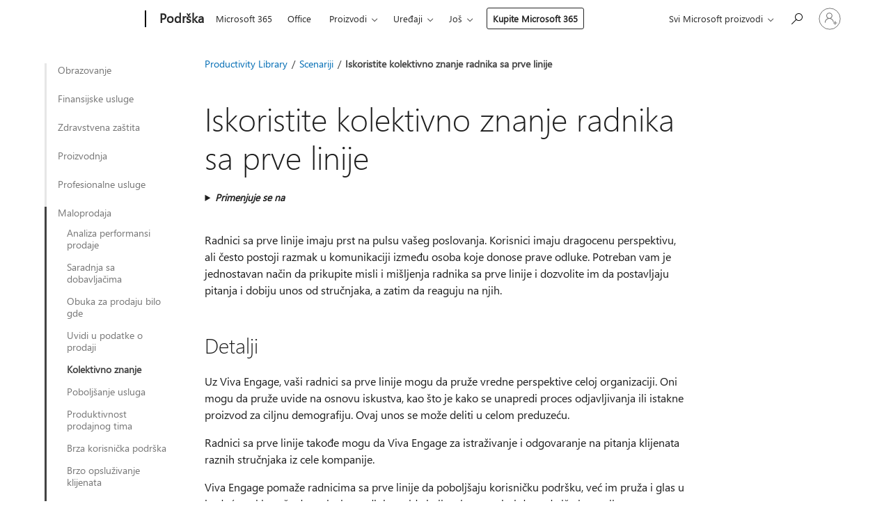

--- FILE ---
content_type: text/html; charset=utf-8
request_url: https://support.microsoft.com/sr-latn-rs/office/iskoristite-kolektivno-znanje-radnika-sa-prve-linije-af7de7ec-f7f8-4c86-93da-34a95b88d097
body_size: 213020
content:

<!DOCTYPE html>
<html lang="sr-Latn-RS" dir="ltr">
<head>
	<meta charset="utf-8" />
	<meta name="viewport" content="width=device-width, initial-scale=1.0" />
	<title>Iskoristite kolektivno znanje radnika sa prve linije - Microsoft podr&#x161;ka</title>
	
	
		<link rel="canonical" href="https://support.microsoft.com/sr-latn-rs/office/iskoristite-kolektivno-znanje-radnika-sa-prve-linije-af7de7ec-f7f8-4c86-93da-34a95b88d097" />

			<link rel="alternate" hreflang="ar-SA" href="https://support.microsoft.com/ar-sa/office/%D8%AA%D8%B3%D8%AE%D9%8A%D8%B1-%D8%A7%D9%84%D9%85%D8%B9%D8%B1%D9%81%D8%A9-%D8%A7%D9%84%D8%AC%D9%85%D8%A7%D8%B9%D9%8A%D8%A9-%D9%84%D8%B9%D9%85%D8%A7%D9%84-%D8%A7%D9%84%D8%AE%D8%B7-%D8%A7%D9%84%D8%A3%D9%88%D9%84-af7de7ec-f7f8-4c86-93da-34a95b88d097" />
			<link rel="alternate" hreflang="bg-BG" href="https://support.microsoft.com/bg-bg/office/%D0%B8%D0%B7%D0%BF%D0%BE%D0%BB%D0%B7%D0%B2%D0%B0%D0%BD%D0%B5-%D0%BD%D0%B0-%D0%BA%D0%BE%D0%BB%D0%B5%D0%BA%D1%82%D0%B8%D0%B2%D0%BD%D0%B8%D1%82%D0%B5-%D0%BF%D0%BE%D0%B7%D0%BD%D0%B0%D0%BD%D0%B8%D1%8F-%D0%B7%D0%B0-%D1%80%D0%B0%D0%B1%D0%BE%D1%82%D0%B5%D1%89%D0%B8%D1%82%D0%B5-%D0%BD%D0%B0-%D0%BF%D1%8A%D1%80%D0%B2%D0%B0-%D0%BB%D0%B8%D0%BD%D0%B8%D1%8F-af7de7ec-f7f8-4c86-93da-34a95b88d097" />
			<link rel="alternate" hreflang="cs-CZ" href="https://support.microsoft.com/cs-cz/office/vyu%C5%BEit%C3%AD-kolektivn%C3%ADch-znalost%C3%AD-firstline-worker%C5%AF-af7de7ec-f7f8-4c86-93da-34a95b88d097" />
			<link rel="alternate" hreflang="da-DK" href="https://support.microsoft.com/da-dk/office/udnyt-frontmedarbejdernes-kollektive-viden-af7de7ec-f7f8-4c86-93da-34a95b88d097" />
			<link rel="alternate" hreflang="de-DE" href="https://support.microsoft.com/de-de/office/nutzen-sie-das-kollektive-wissen-der-mitarbeiter-in-service-und-produktion-af7de7ec-f7f8-4c86-93da-34a95b88d097" />
			<link rel="alternate" hreflang="el-GR" href="https://support.microsoft.com/el-gr/office/%CE%B1%CE%BE%CE%B9%CE%BF%CF%80%CE%BF%CE%AF%CE%B7%CF%83%CE%B7-%CF%84%CF%89%CE%BD-%CF%83%CF%85%CE%BB%CE%BB%CE%BF%CE%B3%CE%B9%CE%BA%CF%8E%CE%BD-%CE%B3%CE%BD%CF%8E%CF%83%CE%B5%CF%89%CE%BD-%CF%84%CF%89%CE%BD-%CE%B5%CF%81%CE%B3%CE%B1%CE%B6%CE%BF%CE%BC%CE%AD%CE%BD%CF%89%CE%BD-%CF%80%CF%81%CF%8E%CF%84%CE%B7%CF%82-%CE%B3%CF%81%CE%B1%CE%BC%CE%BC%CE%AE%CF%82-af7de7ec-f7f8-4c86-93da-34a95b88d097" />
			<link rel="alternate" hreflang="en-AU" href="https://support.microsoft.com/en-au/office/harness-the-collective-knowledge-of-firstline-workers-af7de7ec-f7f8-4c86-93da-34a95b88d097" />
			<link rel="alternate" hreflang="en-GB" href="https://support.microsoft.com/en-gb/office/harness-the-collective-knowledge-of-firstline-workers-af7de7ec-f7f8-4c86-93da-34a95b88d097" />
			<link rel="alternate" hreflang="en-US" href="https://support.microsoft.com/en-us/office/harness-the-collective-knowledge-of-firstline-workers-af7de7ec-f7f8-4c86-93da-34a95b88d097" />
			<link rel="alternate" hreflang="es-ES" href="https://support.microsoft.com/es-es/office/aprovechar-el-conocimiento-colectivo-de-firstline-workers-af7de7ec-f7f8-4c86-93da-34a95b88d097" />
			<link rel="alternate" hreflang="et-EE" href="https://support.microsoft.com/et-ee/office/esmatasandi-t%C3%B6%C3%B6tajate-kollektiivsete-teadmiste-kasutamine-af7de7ec-f7f8-4c86-93da-34a95b88d097" />
			<link rel="alternate" hreflang="fi-FI" href="https://support.microsoft.com/fi-fi/office/asiakaspalvelijoiden-kollektiivisten-tietojen-hy%C3%B6dynt%C3%A4minen-af7de7ec-f7f8-4c86-93da-34a95b88d097" />
			<link rel="alternate" hreflang="fr-FR" href="https://support.microsoft.com/fr-fr/office/tirer-parti-des-connaissances-collectives-des-employ%C3%A9s-de-terrain-af7de7ec-f7f8-4c86-93da-34a95b88d097" />
			<link rel="alternate" hreflang="he-IL" href="https://support.microsoft.com/he-il/office/%D7%A0%D7%A6%D7%9C-%D7%90%D7%AA-%D7%94%D7%99%D7%93%D7%A2-%D7%94%D7%A7%D7%95%D7%9C%D7%A7%D7%98%D7%99%D7%91%D7%99-%D7%A9%D7%9C-%D7%A2%D7%95%D7%91%D7%93%D7%99-firstline-af7de7ec-f7f8-4c86-93da-34a95b88d097" />
			<link rel="alternate" hreflang="hr-HR" href="https://support.microsoft.com/hr-hr/office/iskori%C5%A1tavanje-zajedni%C4%8Dkog-znanja-zaposlenika-firstline-workers-af7de7ec-f7f8-4c86-93da-34a95b88d097" />
			<link rel="alternate" hreflang="hu-HU" href="https://support.microsoft.com/hu-hu/office/a-firstline-dolgoz%C3%B3k-kollekt%C3%ADv-ismereteinek-kihaszn%C3%A1l%C3%A1sa-af7de7ec-f7f8-4c86-93da-34a95b88d097" />
			<link rel="alternate" hreflang="id-ID" href="https://support.microsoft.com/id-id/office/manfaatkan-pengetahuan-kolektif-firstline-workers-af7de7ec-f7f8-4c86-93da-34a95b88d097" />
			<link rel="alternate" hreflang="it-IT" href="https://support.microsoft.com/it-it/office/sfruttare-le-conoscenze-collettive-dei-firstline-worker-af7de7ec-f7f8-4c86-93da-34a95b88d097" />
			<link rel="alternate" hreflang="ja-JP" href="https://support.microsoft.com/ja-jp/office/%E7%8F%BE%E5%A0%B4%E6%8B%85%E5%BD%93%E8%80%85%E3%81%AE%E9%9B%86%E5%90%88%E7%9F%A5%E3%82%92%E6%B4%BB%E7%94%A8%E3%81%99%E3%82%8B-af7de7ec-f7f8-4c86-93da-34a95b88d097" />
			<link rel="alternate" hreflang="ko-KR" href="https://support.microsoft.com/ko-kr/office/%EC%9D%BC%EC%A0%84-%EC%A7%81%EC%9B%90%EC%9D%98-%EC%A7%91%ED%95%A9%EC%A0%81-%EC%A7%80%EC%8B%9D-%ED%99%9C%EC%9A%A9-af7de7ec-f7f8-4c86-93da-34a95b88d097" />
			<link rel="alternate" hreflang="lt-LT" href="https://support.microsoft.com/lt-lt/office/pasitelkti-kolektyvines-pirm%C5%B3j%C5%B3-darbuotoj%C5%B3-%C5%BEinias-af7de7ec-f7f8-4c86-93da-34a95b88d097" />
			<link rel="alternate" hreflang="lv-LV" href="https://support.microsoft.com/lv-lv/office/ierindnes-darbinieku-kolekt%C4%ABv%C4%81s-zin%C4%81%C5%A1anas-af7de7ec-f7f8-4c86-93da-34a95b88d097" />
			<link rel="alternate" hreflang="nb-NO" href="https://support.microsoft.com/nb-no/office/dra-nytte-av-den-samlede-kunnskapen-til-f%C3%B8rstelinjearbeidere-af7de7ec-f7f8-4c86-93da-34a95b88d097" />
			<link rel="alternate" hreflang="nl-NL" href="https://support.microsoft.com/nl-nl/office/benut-de-gezamenlijke-kennis-van-eerstelijnsmedewerkers-af7de7ec-f7f8-4c86-93da-34a95b88d097" />
			<link rel="alternate" hreflang="pl-PL" href="https://support.microsoft.com/pl-pl/office/wykorzystanie-wiedzy-zbiorowej-pracownik%C3%B3w-pierwszej-linii-firstline-worker-af7de7ec-f7f8-4c86-93da-34a95b88d097" />
			<link rel="alternate" hreflang="pt-BR" href="https://support.microsoft.com/pt-br/office/aproveite-o-conhecimento-coletivo-dos-trabalhadores-da-linha-de-frente-af7de7ec-f7f8-4c86-93da-34a95b88d097" />
			<link rel="alternate" hreflang="pt-PT" href="https://support.microsoft.com/pt-pt/office/tirar-partido-dos-conhecimentos-coletivos-dos-trabalhadores-de-contacto-direto-af7de7ec-f7f8-4c86-93da-34a95b88d097" />
			<link rel="alternate" hreflang="ro-RO" href="https://support.microsoft.com/ro-ro/office/valorifica%C8%9Bi-cuno%C8%99tin%C8%9Bele-colective-despre-lucr%C4%83torii-din-prima-linie-af7de7ec-f7f8-4c86-93da-34a95b88d097" />
			<link rel="alternate" hreflang="ru-RU" href="https://support.microsoft.com/ru-ru/office/%D0%B2%D0%BE%D1%81%D0%BF%D0%BE%D0%BB%D1%8C%D0%B7%D1%83%D0%B9%D1%82%D0%B5%D1%81%D1%8C-%D0%BA%D0%BE%D0%BB%D0%BB%D0%B5%D0%BA%D1%82%D0%B8%D0%B2%D0%BD%D1%8B%D0%BC%D0%B8-%D0%B7%D0%BD%D0%B0%D0%BD%D0%B8%D1%8F%D0%BC%D0%B8-%D1%81%D0%BE%D1%82%D1%80%D1%83%D0%B4%D0%BD%D0%B8%D0%BA%D0%BE%D0%B2-%D0%BF%D0%B5%D1%80%D0%B2%D0%BE%D0%B9-%D0%BB%D0%B8%D0%BD%D0%B8%D0%B8-af7de7ec-f7f8-4c86-93da-34a95b88d097" />
			<link rel="alternate" hreflang="sk-SK" href="https://support.microsoft.com/sk-sk/office/vyu%C5%BEitie-kolekt%C3%ADvnych-znalost%C3%AD-pracovn%C3%ADkov-prv%C3%A9ho-kontaktu-af7de7ec-f7f8-4c86-93da-34a95b88d097" />
			<link rel="alternate" hreflang="sl-SI" href="https://support.microsoft.com/sl-si/office/izkoristite-skupno-znanje-o-delavcih-iz-prve-vrste-af7de7ec-f7f8-4c86-93da-34a95b88d097" />
			<link rel="alternate" hreflang="sr-Latn-RS" href="https://support.microsoft.com/sr-latn-rs/office/iskoristite-kolektivno-znanje-radnika-sa-prve-linije-af7de7ec-f7f8-4c86-93da-34a95b88d097" />
			<link rel="alternate" hreflang="sv-SE" href="https://support.microsoft.com/sv-se/office/utnyttja-den-kollektiva-kunskapen-hos-medarbetare-i-frontlinjen-af7de7ec-f7f8-4c86-93da-34a95b88d097" />
			<link rel="alternate" hreflang="th-TH" href="https://support.microsoft.com/th-th/office/%E0%B9%83%E0%B8%8A%E0%B9%89%E0%B8%9B%E0%B8%A3%E0%B8%B0%E0%B9%82%E0%B8%A2%E0%B8%8A%E0%B8%99%E0%B9%8C%E0%B8%88%E0%B8%B2%E0%B8%81%E0%B8%84%E0%B8%A7%E0%B8%B2%E0%B8%A1%E0%B8%A3%E0%B8%B9%E0%B9%89%E0%B8%A3%E0%B8%A7%E0%B8%A1%E0%B8%82%E0%B8%AD%E0%B8%87%E0%B8%9E%E0%B8%99%E0%B8%B1%E0%B8%81%E0%B8%87%E0%B8%B2%E0%B8%99%E0%B8%A3%E0%B8%B0%E0%B8%94%E0%B8%B1%E0%B8%9A%E0%B8%95%E0%B9%89%E0%B8%99-af7de7ec-f7f8-4c86-93da-34a95b88d097" />
			<link rel="alternate" hreflang="tr-TR" href="https://support.microsoft.com/tr-tr/office/saha-%C3%A7al%C4%B1%C5%9Fanlar%C4%B1n%C4%B1n-kolektif-bilgilerinden-yararlan%C4%B1n-af7de7ec-f7f8-4c86-93da-34a95b88d097" />
			<link rel="alternate" hreflang="uk-UA" href="https://support.microsoft.com/uk-ua/office/%D0%B2%D0%B8%D0%BA%D0%BE%D1%80%D0%B8%D1%81%D1%82%D0%B0%D0%BD%D0%BD%D1%8F-%D0%BA%D0%BE%D0%BB%D0%B5%D0%BA%D1%82%D0%B8%D0%B2%D0%BD%D0%B8%D1%85-%D0%B7%D0%BD%D0%B0%D0%BD%D1%8C-%D0%BF%D1%80%D0%B0%D1%86%D1%96%D0%B2%D0%BD%D0%B8%D0%BA%D1%96%D0%B2-%D0%BF%D0%B5%D1%80%D1%88%D0%BE%D1%97-%D0%BB%D1%96%D0%BD%D1%96%D1%97-af7de7ec-f7f8-4c86-93da-34a95b88d097" />
			<link rel="alternate" hreflang="vi-VN" href="https://support.microsoft.com/vi-vn/office/khai-th%C3%A1c-ki%E1%BA%BFn-th%E1%BB%A9c-t%E1%BA%ADp-th%E1%BB%83-c%E1%BB%A7a-nh%C3%A2n-vi%C3%AAn-tuy%E1%BA%BFn-%C4%91%E1%BA%A7u-af7de7ec-f7f8-4c86-93da-34a95b88d097" />
			<link rel="alternate" hreflang="zh-CN" href="https://support.microsoft.com/zh-cn/office/%E5%85%85%E5%88%86%E5%88%A9%E7%94%A8%E4%B8%80%E7%BA%BF%E5%91%98%E5%B7%A5%E7%9A%84%E9%9B%86%E4%BD%93%E7%9F%A5%E8%AF%86-af7de7ec-f7f8-4c86-93da-34a95b88d097" />
			<link rel="alternate" hreflang="zh-HK" href="https://support.microsoft.com/zh-hk/office/%E5%88%A9%E7%94%A8%E7%AC%AC%E4%B8%80%E7%B7%9A%E5%93%A1%E5%B7%A5%E7%9A%84%E9%9B%86%E9%AB%94%E7%9F%A5%E8%AD%98-af7de7ec-f7f8-4c86-93da-34a95b88d097" />
			<link rel="alternate" hreflang="zh-TW" href="https://support.microsoft.com/zh-tw/office/%E5%88%A9%E7%94%A8%E7%AC%AC%E4%B8%80%E7%B7%9A%E5%93%A1%E5%B7%A5%E7%9A%84%E9%9B%86%E9%AB%94%E7%9F%A5%E8%AD%98-af7de7ec-f7f8-4c86-93da-34a95b88d097" />
	<meta name="awa-articleGuid" content="af7de7ec-f7f8-4c86-93da-34a95b88d097" />
	
	<meta name="description" content="Viva Engage poma&#x17E;e radnicima sa prve linije da pobolj&#x161;aju korisni&#x10D;ku uslugu i pru&#x17E;e vredne perspektive celoj organizaciji." />
	<meta name="firstPublishedDate" content="2019-08-22" />
	<meta name="lastPublishedDate" content="2024-01-29" />
	<meta name="commitId" content="c5f9d46f2e42f2746e984f10391db0c0b755d3df" />
	<meta name="schemaName" content="TRAINING ARTICLE" />
	<meta name="awa-schemaName" content="TRAINING ARTICLE" />

	
	<meta name="search.appverid" content="YAE150" />
	<meta name="search.audienceType" content="End User" />
	<meta name="search.contenttype" content="Training" />
	
	<meta name="search.description" content="Viva Engage poma&#x17E;e radnicima sa prve linije da pobolj&#x161;aju korisni&#x10D;ku uslugu i pru&#x17E;e vredne perspektive celoj organizaciji." />
	<meta name="search.IsOfficeDoc" content="true" />
	
	
	
	
	
	<meta name="search.sku" content="Yammer Enterprise" />
	<meta name="search.skuid" content="YAE150" />
	<meta name="search.softwareVersion" content="15" />
	<meta name="search.mkt" content="sr-Latn-RS" />

	
	
	<meta name="ms.lang" content="sr" />
	<meta name="ms.loc" content="RS" />
	<meta name="ms.ocpub.assetID" content="af7de7ec-f7f8-4c86-93da-34a95b88d097" />

	
	<meta name="awa-isContactUsAllowed" content="false" />
	<meta name="awa-asst" content="af7de7ec-f7f8-4c86-93da-34a95b88d097" />
	<meta name="awa-pageType" content="Article" />
	



	


<meta name="awa-env" content="Production" />
<meta name="awa-market" content="sr-Latn-RS" />
<meta name="awa-contentlang" content="sr" />
<meta name="awa-userFlightingId" content="b4dc94a8-770d-454e-9ae7-e8ae3a4e9aaf" />
<meta name="awa-expid" content="P-R-1753027-1-1;P-R-1087983-1-1;P-E-1693585-C1-3;P-E-1661482-2-3;P-E-1660511-2-3;P-E-1656596-2-5;P-E-1551018-C1-8;P-E-1585233-2-3;P-E-1570667-C1-4;P-E-1560750-C1-7;P-E-1554013-2-6;P-E-1536917-2-5;P-E-1526785-C1-5;P-E-1260007-C1-3;P-E-1046152-C1-3;P-R-1545158-1-4;P-R-1426254-2-6;P-R-1392118-1-2;P-R-1245128-2-4;P-R-1235984-2-3;P-R-1211158-1-4;P-R-1150391-2-8;P-R-1150395-2-8;P-R-1150399-2-8;P-R-1150396-2-8;P-R-1150394-2-8;P-R-1150390-2-8;P-R-1150386-2-8;P-R-1146801-1-11;P-R-1141562-1-2;P-R-1141283-2-9;P-R-1136354-4-8;P-R-1119659-1-16;P-R-1119437-1-17;P-R-1116805-2-18;P-R-1116803-2-20;P-R-1114100-1-2;P-R-1096341-2-6;P-R-1089468-1-2;P-R-1085248-1-2;P-R-1033854-4-6;P-R-1029969-4-4;P-R-1020735-7-10;P-R-1018544-4-7;P-R-1009708-2-9;P-R-1005895-2-11;P-R-113175-4-7;P-R-110379-1-7;P-R-107838-1-7;P-R-106524-1-3;P-R-103787-2-5;P-R-101783-1-2;P-R-97577-1-5;P-R-97457-1-10;P-R-94390-1-2;P-R-94360-10-25;P-R-93416-1-3;P-R-90963-2-2;P-R-73296-2-15" />
<meta name="awa-irisId" />
<meta name="awa-origindatacenter" content="East US" />
<meta name="awa-variationid" content="ECS" />
<meta name="awa-prdct" content="office.com" />
<meta name="awa-stv" content="3.0.0-062faf87e94f17a5abf47aaf3daa0b67e6311923&#x2B;062faf87e94f17a5abf47aaf3daa0b67e6311923" />


 
	<meta name="awa-title" content="Iskoristite kolektivno znanje radnika sa prve linije - Microsoft podr&#x161;ka" />
	
	<meta name="awa-selfHelpExp" content="railbanner_business" />
	<meta name="awa-dataBoundary" content="WW" />

	<link rel="stylesheet" href="/css/fonts/site-fonts.css?v=XWcxZPSEmN3tnHWAVMOFsAlPJq7aug49fUGb8saTNjw" />
	<link rel="stylesheet" href="/css/glyphs/glyphs.css?v=VOnvhT441Pay0WAKH5gdcXXigXpiuNbaQcI9DgXyoDE" />

	

    <link rel="dns-prefetch" href="https://aadcdn.msftauth.net" />
    <link rel="preconnect" href="https://aadcdn.msftauth.net" crossorigin=&quot;anonymous&quot; />
    <link rel="dns-prefetch" href="https://browser.events.data.microsoft.com" />
    <link rel="preconnect" href="https://browser.events.data.microsoft.com" crossorigin=&quot;anonymous&quot; />
    <link rel="dns-prefetch" href="https://c.s-microsoft.com" />
    <link rel="preconnect" href="https://c.s-microsoft.com" crossorigin=&quot;anonymous&quot; />
    <link rel="dns-prefetch" href="https://img-prod-cms-rt-microsoft-com.akamaized.net" />
    <link rel="preconnect" href="https://img-prod-cms-rt-microsoft-com.akamaized.net" crossorigin=&quot;anonymous&quot; />
    <link rel="dns-prefetch" href="https://js.monitor.azure.com" />
    <link rel="preconnect" href="https://js.monitor.azure.com" crossorigin=&quot;anonymous&quot; />
    <link rel="dns-prefetch" href="https://logincdn.msauth.net" />
    <link rel="preconnect" href="https://logincdn.msauth.net" crossorigin=&quot;anonymous&quot; />
    <link rel="dns-prefetch" href="https://mem.gfx.ms" />
    <link rel="preconnect" href="https://mem.gfx.ms" crossorigin=&quot;anonymous&quot; />
    <link rel="dns-prefetch" href="https://www.microsoft.com" />
    <link rel="preconnect" href="https://www.microsoft.com" crossorigin=&quot;anonymous&quot; />


	<link rel="stylesheet" href="/css/Article/article.css?v=0L89BVeP4I_vlf3G71MrPYAXM1CtRPw6ZcJwIduUvCA" />
	
	<link rel="stylesheet" href="/css/SearchBox/search-box.css?v=bybwzGBajHicVXspVs540UfV0swW0vCbOmBjBryj9N4" />
	<link rel="stylesheet" href="/css/sitewide/articleCss-overwrite.css?v=D0lQRoIlvFHSQBRTb-gAQ5KkFe8B8NuSoliBjnT5xZ4" />
	
	
	<link rel="stylesheet" href="/css/MeControlCallout/teaching-callout.css?v=690pjf05o15fVEafEpUwgaF8vqVfOkp5wP1Jl9gE99U" />
	
	<noscript>
		<link rel="stylesheet" href="/css/Article/article.noscript.css?v=88-vV8vIkcKpimEKjULkqpt8CxdXf5avAeGxsHgVOO0" />
	</noscript>

	<link rel="stylesheet" href="/css/promotionbanner/promotion-banner.css?v=cAmflE3c6Gw7niTOiMPEie9MY87yDE2mSl3DO7_jZRI" media="none" onload="this.media=&#x27;all&#x27;" /><noscript><link href="/css/promotionbanner/promotion-banner.css?v=cAmflE3c6Gw7niTOiMPEie9MY87yDE2mSl3DO7_jZRI" rel="stylesheet"></noscript>
	
	<link rel="stylesheet" href="/css/ArticleSupportBridge/article-support-bridge.css?v=R_P0TJvD9HoRHQBEdvBR1WhNn7dSbvOYWmVA9taxbpM" media="none" onload="this.media=&#x27;all&#x27;" /><noscript><link href="/css/ArticleSupportBridge/article-support-bridge.css?v=R_P0TJvD9HoRHQBEdvBR1WhNn7dSbvOYWmVA9taxbpM" rel="stylesheet"></noscript>
	<link rel="stylesheet" href="/css/StickyFeedback/sticky-feedback.css?v=cMfNdAUue7NxZUj3dIt_v5DIuzmw9ohJW109iXQpWnI" media="none" onload="this.media=&#x27;all&#x27;" /><noscript><link href="/css/StickyFeedback/sticky-feedback.css?v=cMfNdAUue7NxZUj3dIt_v5DIuzmw9ohJW109iXQpWnI" rel="stylesheet"></noscript>
	<link rel="stylesheet" href="/css/feedback/feedback.css?v=Rkcw_yfLWOMtOcWOljMOiZgymMcrG0GDpo4Lf-TUzPo" media="none" onload="this.media=&#x27;all&#x27;" /><noscript><link href="/css/feedback/feedback.css?v=Rkcw_yfLWOMtOcWOljMOiZgymMcrG0GDpo4Lf-TUzPo" rel="stylesheet"></noscript>
	
	

	<link rel="apple-touch-icon" sizes="180x180" href="/apple-touch-icon.png">
<link rel="icon" type="image/png" sizes="32x32" href="/favicon-32x32.png">
<link rel="icon" type="image/png" sizes="16x16" href="/favicon-16x16.png">


	
        <link rel="stylesheet" href="https://www.microsoft.com/onerfstatics/marketingsites-wcus-prod/east-european/shell/_scrf/css/themes=default.device=uplevel_web_pc/63-57d110/c9-be0100/a6-e969ef/43-9f2e7c/82-8b5456/a0-5d3913/4f-460e79/ae-f1ac0c?ver=2.0&amp;_cf=02242021_3231" type="text/css" media="all" />
    

	
		<link rel="stylesheet" href="/css/Article/left-nav.css?v=P4vuAkZCGQgjSSlYzU6z5FtdGykZHjeUthqLptyBPAk" />
		<link rel="stylesheet" href="/css/Article/multimedia-left-nav.css?v=WGrcIW6Ipz_Jwu3mzb5TNSNkonDhTQVz3J1KqMCSw9E" />
	
	
	<script type="text/javascript">
		var OOGlobal = {
			BaseDomain: location.protocol + "//" + location.host,
			Culture: "sr-Latn-RS",
			Language: "sr",
			LCID: "9242",
			IsAuthenticated: "False",
			WebAppUrl: "https://office.com/start",
			GUID: "af7de7ec-f7f8-4c86-93da-34a95b88d097",
			Platform: navigator.platform,
			MixOembedUrl: "https://mix.office.com/oembed/",
			MixWatchUrl: "https://mix.office.com/watch/"
		};
	</script>

	
		


<script type="text/javascript">
	(function () {
		var creativeReady = false;
		var isSilentSignInComplete = false;
		var authInfo = {
			authType: "None",
			puid: "",
			tenantId: "",
			isAdult: true
			};

		var renderPromotion = function (dataBoundary) {
			if (creativeReady && isSilentSignInComplete) {
				window.UcsCreative.renderTemplate({
					partnerId: "7bb7e07d-3e57-4ee3-b78f-26a4292b841a",
					shouldSetUcsMuid: true,
					dataBoundary: dataBoundary,
					attributes: {
						placement: "88000534",
						locale: "sr-latn-rs",
						country: "rs",
						scs_ecsFlightId: "P-R-1753027-1;P-R-1087983-1;P-E-1693585-C1;P-E-1661482-2;P-E-1660511-2;P-E-1656596-2;P-E-1551018-C1;P-E-1585233-2;P-E-1570667-C1;P-E-1560750-C1;P-E-1554013-2;P-E-1536917-2;P-E-1526785-C1;P-E-1260007-C1;P-E-1046152-C1;P-R-1545158-1;P-R-1426254-2;P-R-1392118-1;P-R-1245128-2;P-R-1235984-2;P-R-1211158-1;P-R-1150391-2;P-R-1150395-2;P-R-1150399-2;P-R-1150396-2;P-R-1150394-2;P-R-1150390-2;P-R-1150386-2;P-R-1146801-1;P-R-1141562-1;P-R-1141283-2;P-R-1136354-4;P-R-1119659-1;P-R-1119437-1;P-R-1116805-2;P-R-1116803-2;P-R-1114100-1;P-R-1096341-2;P-R-1089468-1;P-R-1085248-1;P-R-1033854-4;P-R-1029969-4;P-R-1020735-7;P-R-1018544-4;P-R-1009708-2;P-R-1005895-2;P-R-113175-4;P-R-110379-1;P-R-107838-1;P-R-106524-1;P-R-103787-2;P-R-101783-1;P-R-97577-1;P-R-97457-1;P-R-94390-1;P-R-94360-10;P-R-93416-1;P-R-90963-2;P-R-73296-2",
						SCS_promotionCategory: "uhfbuybutton;railbanner_business",
						articleType: "railbanner_business",
						operatingSystem: "Mac",
						authType: authInfo.authType,
						PUID: authInfo.puid,
						TenantId: authInfo.tenantId,
                        TOPT: "",
                        AdditionalBannerId: "ucsRailInlineContainer",
					}
				});
			}
		};

		window.document.addEventListener('ucsCreativeRendered', function () {
			if (typeof window.initPromotionLogger !== 'undefined') {
				window.initPromotionLogger();
			}
		});

		window.document.addEventListener('ucsCreativeReady', function () {
			creativeReady = true;
			renderPromotion("WW");
		});

		if (!isSilentSignInComplete) {
			window.document.addEventListener('silentSignInComplete', function (event) {
				if (event.detail && event.detail.puid) {
					authInfo.isAdult = event.detail.isAdult;
					authInfo.authType = event.detail.authType;
					authInfo.puid = event.detail.puid;
					authInfo.tenantId = event.detail.account.tenantId;
				}

				isSilentSignInComplete = true;
				renderPromotion(event.detail.dataBoundary);
			});
		}
	})();
</script>

<script type="text/javascript" defer src="/lib/ucs/dist/ucsCreativeService.js?v=RNwXI4r6IRH1mrd2dPPGZEYOQnUcs8HAddnyceXlw88"></script>
	

	<script>
		if (window.location.search) {
			var params = new URLSearchParams(window.location.search);
			if (params.has('action') && params.get('action') === 'download'){
				params.delete('action');
			}

			history.replaceState({}, '', window.location.pathname + (params.toString() ? '?' + params.toString() : ''));
		}
	</script>


</head>
<body class="supCont ocArticle">
	<div id="ocBodyWrapper">
		
		

<div class="supLeftNavMobileView" dir="ltr">
	<div class="supLeftNavMobileViewHeader">
		<div class="supLeftNavMobileViewHeaderTitle" role="heading" aria-level="2">Srodne teme</div>
		<div class="supLeftNavMobileViewCloseButton">
			<a href="javascript:" class="supLeftNavMobileViewClose" ms.interactiontype="11" data-bi-bhvr="HIDE" data-bi-area="Banner" ms.pgarea="leftnav" role="button" aria-label="Zatvori">&times;</a>
		</div>
	</div>
	
	<div class="supLeftNavMobileViewContent grd" role="complementary" aria-label="Srodne veze" ms.pgarea="leftnav" data-bi-area="leftnav">
		

			<div class="supLeftNavCategory">
				<div class="supLeftNavCategoryTitle">
					<a class="supLeftNavLink" data-bi-slot="1" href="/sr-latn-rs/office/zajedni%C4%8Dki-rad-na-pravljenju-inspirativnih-nastavnih-planova-6cd6c9a0-c238-49c9-b9ec-8104ce84be7c">Obrazovanje</a>
				</div>
				<ul class="supLeftNavArticles">
							<li class="supLeftNavArticle">
								<a class="supLeftNavLink" data-bi-slot="2" href="/sr-latn-rs/office/zajedni%C4%8Dki-rad-na-pravljenju-inspirativnih-nastavnih-planova-6cd6c9a0-c238-49c9-b9ec-8104ce84be7c">Novi nastavni planovi&#xD;&#xA;</a>
							</li>
							<li class="supLeftNavArticle">
								<a class="supLeftNavLink" data-bi-slot="3" href="/sr-latn-rs/office/izgradite-nastavni-plan-zajedno-kako-biste-ispunili-potrebe-studenata-85d4c589-e741-4741-8af1-23a258c190b3">Zajedni&#x10D;ko pravljenje nastavnih planova i programa</a>
							</li>
							<li class="supLeftNavArticle">
								<a class="supLeftNavLink" data-bi-slot="4" href="/sr-latn-rs/office/predstavite-informativne-i-anga%C5%BEentne-%C5%A1kolske-podatke-d0f0fc02-79d5-482a-8b38-c2458ededf13">Aktuelni &#x161;kolski podaci</a>
							</li>
							<li class="supLeftNavArticle">
								<a class="supLeftNavLink" data-bi-slot="5" href="/sr-latn-rs/office/pomo%C4%87-studentima-u-okru%C5%BEenju-za-saradnju-730c606c-f780-4208-8d5b-1daf8d4432ee">Pru&#x17E;anje pomo&#x107;i u&#x10D;enicima</a>
							</li>
							<li class="supLeftNavArticle">
								<a class="supLeftNavLink" data-bi-slot="6" href="/sr-latn-rs/office/daljinsko-vodite-razred-uz-oboga%C4%87enu-interakciju-studenata-7acf0abf-1c25-4fae-8794-a2e21003f082">Daljinsko vo&#x111;enje razreda</a>
							</li>
							<li class="supLeftNavArticle">
								<a class="supLeftNavLink" data-bi-slot="7" href="/sr-latn-rs/office/trajanje-u%D0%B8ionice-02b1dfc8-651e-4e4d-be81-99d0fad7faa3">Balansiranje vremena u u&#x10D;ionici</a>
							</li>
							<li class="supLeftNavArticle">
								<a class="supLeftNavLink" data-bi-slot="8" href="/sr-latn-rs/office/pronala%C5%BEenje-stru%C4%8Dnosti-i-resursa-pomo%C4%87u-dru%C5%A1tvenih-mre%C5%BEa-9e665ceb-a92a-4833-86ae-fc9669c829fa">Pronala&#x17E;enje stru&#x10D;nih znanja</a>
							</li>
							<li class="supLeftNavArticle">
								<a class="supLeftNavLink" data-bi-slot="9" href="/sr-latn-rs/office/ispunjavanje-standarda-usagla%C5%A1enosti-sa-%C5%A1kolskim-podacima-dd4a3255-18b6-4faa-be7c-665ca643a4b4">Ispunjavanje standarda usagla&#x161;enosti</a>
							</li>
							<li class="supLeftNavArticle">
								<a class="supLeftNavLink" data-bi-slot="10" href="/sr-latn-rs/office/personalizovanje-uputstva-analizom-performansi-studenata-d8021156-190c-4dea-a621-721036604990">Personalizacija uputstava</a>
							</li>
							<li class="supLeftNavArticle">
								<a class="supLeftNavLink" data-bi-slot="11" href="/sr-latn-rs/office/predvi%C4%91anje-uspeha-studenata-pomo%C4%87u-prilago%C4%91enih-alatki-za-izve%C5%A1tavanje-f173d5f0-4b41-4f1c-b3de-bb5cb257164f">Predvi&#x111;anje uspeha u&#x10D;enika</a>
							</li>
							<li class="supLeftNavArticle">
								<a class="supLeftNavLink" data-bi-slot="12" href="/sr-latn-rs/office/povezivanje-sa-u%C4%8Dionicom-sa-bilo-kog-mesta-b2799250-c37c-4278-8bf7-c7ed23bd4372">Povezivanje sa u&#x10D;ionicom</a>
							</li>
				</ul>
			</div>
			<div class="supLeftNavCategory">
				<div class="supLeftNavCategoryTitle">
					<a class="supLeftNavLink" data-bi-slot="2" href="/sr-latn-rs/office/ubrzavanje-roi-ja-pomo%C4%87u-poslovnog-obave%C5%A1tavanja-7ffedd99-2717-4e98-b584-44c9e0f25867">Finansijske usluge</a>
				</div>
				<ul class="supLeftNavArticles">
							<li class="supLeftNavArticle">
								<a class="supLeftNavLink" data-bi-slot="3" href="/sr-latn-rs/office/ubrzavanje-roi-ja-pomo%C4%87u-poslovnog-obave%C5%A1tavanja-7ffedd99-2717-4e98-b584-44c9e0f25867">Ubrzavanje povra&#x107;aja ulo&#x17E;enih sredstava</a>
							</li>
							<li class="supLeftNavArticle">
								<a class="supLeftNavLink" data-bi-slot="4" href="/sr-latn-rs/office/saradnja-na-analizi-tr%C5%BEi%C5%A1ta-pomo%C4%87u-kolektivne-obave%C5%A1tajne-informacije-7848fdb9-2136-42b1-9155-7fbf78f9cba2">Kolektivna inteligencija&#xD;&#xA;</a>
							</li>
							<li class="supLeftNavArticle">
								<a class="supLeftNavLink" data-bi-slot="5" href="/sr-latn-rs/office/u%C4%8Dinite-spajanja-uspe%C5%A1nijim-uz-solidnu-komunikaciju-676e85bb-1e0e-4407-9878-06a7e1529413">Komunikacija o integraciji</a>
							</li>
							<li class="supLeftNavArticle">
								<a class="supLeftNavLink" data-bi-slot="6" href="/sr-latn-rs/office/u%C4%8Destvuj-u-vrednim-sastancima-zainteresovanih-bilo-gde-059d36fb-35fa-4b52-8c0b-096d94ab7963">Sastanci zainteresovanih</a>
							</li>
							<li class="supLeftNavArticle">
								<a class="supLeftNavLink" data-bi-slot="7" href="/sr-latn-rs/office/pobolj%C5%A1anje-upravljanja-podacima-i-za%C5%A1tita-privatnosti-korisnika-00a2ca55-be96-46cd-a552-9017a73668b4">Za&#x161;tita privatnosti</a>
							</li>
							<li class="supLeftNavArticle">
								<a class="supLeftNavLink" data-bi-slot="8" href="/sr-latn-rs/office/lako-upravljanje-i-pravljenje-predloga-469f963b-4a32-4c29-a1f5-1638f043039b">Zajedni&#x10D;ko pravljenje predloga</a>
							</li>
							<li class="supLeftNavArticle">
								<a class="supLeftNavLink" data-bi-slot="9" href="/sr-latn-rs/office/pobolj%C5%A1anje-efikasnosti-sa-podacima-u-realnom-vremenu-aa896a9f-c25b-449b-b557-0c83551e5083">Pobolj&#x161;anje efikasnosti</a>
							</li>
							<li class="supLeftNavArticle">
								<a class="supLeftNavLink" data-bi-slot="10" href="/sr-latn-rs/office/brzo-zapo%C4%8Dinjanje-komunikacije-sa-stru%C4%8Dnjacima-u-okviru-ku%C4%87e-9a6f3c60-1b05-467f-8d18-a107315390ba">Anga&#x17E;ovanje internih stru&#x10D;njaka</a>
							</li>
							<li class="supLeftNavArticle">
								<a class="supLeftNavLink" data-bi-slot="11" href="/sr-latn-rs/office/kori%C5%A1%C4%87enje-prilago%C4%91enih-alatki-za-unapre%C4%91enje-finansijskih-procesa-88f232ba-c818-47c3-a317-80b32d615ba9">Unapre&#x111;enje procesa</a>
							</li>
				</ul>
			</div>
			<div class="supLeftNavCategory">
				<div class="supLeftNavCategoryTitle">
					<a class="supLeftNavLink" data-bi-slot="3" href="/sr-latn-rs/office/ujedinite-tim-da-biste-napravili-plan-nege-pacijenata-18bd4656-ee4b-40bd-abe1-63d6b3e1b343">Zdravstvena za&#x161;tita</a>
				</div>
				<ul class="supLeftNavArticles">
							<li class="supLeftNavArticle">
								<a class="supLeftNavLink" data-bi-slot="4" href="/sr-latn-rs/office/ujedinite-tim-da-biste-napravili-plan-nege-pacijenata-18bd4656-ee4b-40bd-abe1-63d6b3e1b343">Planovi nege pacijenata</a>
							</li>
							<li class="supLeftNavArticle">
								<a class="supLeftNavLink" data-bi-slot="5" href="/sr-latn-rs/office/brzo-obezbedite-drugo-medicinsko-mi%C5%A1ljenje-za-pacijente-e553e74a-c550-4877-8b85-7e2d9a5647db">Kvalifikovano drugo mi&#x161;ljenje</a>
							</li>
							<li class="supLeftNavArticle">
								<a class="supLeftNavLink" data-bi-slot="6" href="/sr-latn-rs/office/brzo-identifikovanje-i-obave%C5%A1tavanje-osoblja-o-epidemijama-virusa-de773fab-eb0f-49ae-a71a-653601fad239">Obave&#x161;tenja o epidemijama bolesti</a>
							</li>
							<li class="supLeftNavArticle">
								<a class="supLeftNavLink" data-bi-slot="7" href="/sr-latn-rs/office/pru%C5%BEanje-brzog-re%C5%A1enja-za-pitanja-pacijenata-5b7f3e16-2543-4ec6-bf9e-c22880393013">Odgovaranje na pitanja pacijenata</a>
							</li>
							<li class="supLeftNavArticle">
								<a class="supLeftNavLink" data-bi-slot="8" href="/sr-latn-rs/office/upravljanje-pomerom-bolnice-sa-bilo-kog-mesta-ebc14080-20c3-4c82-aff4-003462ed7dce">Bolni&#x10D;ke smene</a>
							</li>
							<li class="supLeftNavArticle">
								<a class="supLeftNavLink" data-bi-slot="9" href="/sr-latn-rs/office/za%C5%A1tita-pacijenata-i-bolni%D0%B8kih-podataka-dok-je-%C4%8Dini-pristupa%C4%8Dnijim-c4c7b10e-7201-4b40-b93e-e332a14a73f6">Za&#x161;tita podataka pacijenata&#xD;&#xA;</a>
							</li>
							<li class="supLeftNavArticle">
								<a class="supLeftNavLink" data-bi-slot="10" href="/sr-latn-rs/office/pobolj%C5%A1avanje-rada-laboratorije-uz-obezbe%C4%91ivanje-usagla%C5%A1enosti-b4bb5278-2177-4e23-8532-95df885fda5c">Pobolj&#x161;anje funkcionisanja laboratorija</a>
							</li>
							<li class="supLeftNavArticle">
								<a class="supLeftNavLink" data-bi-slot="11" href="/sr-latn-rs/office/ujedinite-zdravstvene-radnike-oko-kvaliteta-i-obaveze-f5e463e6-8d58-415e-93ab-5288891a7c9b">Ujedinjenje zdravstvenih radnika</a>
							</li>
							<li class="supLeftNavArticle">
								<a class="supLeftNavLink" data-bi-slot="12" href="/sr-latn-rs/office/obezbe%C4%91ivanje-podataka-i-privatnost-pacijenata-sa-pacijentima-bcc4b63d-7aa2-4dc8-9851-f25fe4a6602b">Obezbe&#x111;ivanje podataka pacijenata&#xD;&#xA;</a>
							</li>
				</ul>
			</div>
			<div class="supLeftNavCategory">
				<div class="supLeftNavCategoryTitle">
					<a class="supLeftNavLink" data-bi-slot="4" href="/sr-latn-rs/office/ispunite-jasne-zahteve-u-proizvodnji-5f32646c-4e16-4d92-b21d-a98eb4708f8a">Proizvodnja</a>
				</div>
				<ul class="supLeftNavArticles">
							<li class="supLeftNavArticle">
								<a class="supLeftNavLink" data-bi-slot="5" href="/sr-latn-rs/office/ispunite-jasne-zahteve-u-proizvodnji-5f32646c-4e16-4d92-b21d-a98eb4708f8a">Zahtevi za proizvodnju</a>
							</li>
							<li class="supLeftNavArticle">
								<a class="supLeftNavLink" data-bi-slot="6" href="/sr-latn-rs/office/radite-sa-dobavlja%C4%8Dima-da-biste-br%C5%BEe-poneli-proizvode-na-tr%C5%BEi%C5%A1te-01c0eaec-e82f-4e1c-8ddd-f21514d6555c">Plasiranje proizvoda na tr&#x17E;i&#x161;te</a>
							</li>
							<li class="supLeftNavArticle">
								<a class="supLeftNavLink" data-bi-slot="7" href="/sr-latn-rs/office/otkrijte-mogu%C4%87nosti-za-operativna-pobolj%C5%A1anja-381c5673-b7a0-4648-845a-f01b6348e466">Pobolj&#x161;anja funkcionisanja</a>
							</li>
							<li class="supLeftNavArticle">
								<a class="supLeftNavLink" data-bi-slot="8" href="/sr-latn-rs/office/pravljenje-odluka-o-dizajnu-proizvoda-f8bf1f10-506c-4a22-b303-5825f16e3cc4">Odluke o dizajnu</a>
							</li>
							<li class="supLeftNavArticle">
								<a class="supLeftNavLink" data-bi-slot="9" href="/sr-latn-rs/office/za%C5%A1tita-podataka-klijenata-i-dobavlja%C4%8Da-24e675d1-e5ab-4d02-b058-786316c93c93">Za&#x161;tita podataka</a>
							</li>
							<li class="supLeftNavArticle">
								<a class="supLeftNavLink" data-bi-slot="10" href="/sr-latn-rs/office/za%C5%A1tita-ugovora-i-cenovnik-klijenata-49f2fdee-0e0b-4238-86a6-21a34fa74255">Za&#x161;tita ugovora&#xD;&#xA;</a>
							</li>
							<li class="supLeftNavArticle">
								<a class="supLeftNavLink" data-bi-slot="11" href="/sr-latn-rs/office/smanjite-tro%C5%A1kove-kreiranjem-dokumenata-o-proizvodima-u-programu-d89eb659-4df4-4f15-809e-02ebc9e0bd37">Interni dokumenti o proizvodima&#xD;&#xA;</a>
							</li>
							<li class="supLeftNavArticle">
								<a class="supLeftNavLink" data-bi-slot="12" href="/sr-latn-rs/office/povezivanje-timova-fabrike-za-pobolj%C5%A1anje-produktivnosti-356e73bd-eef8-4acf-9b08-5455cda659a4">Povezivanje timova u fabrici</a>
							</li>
							<li class="supLeftNavArticle">
								<a class="supLeftNavLink" data-bi-slot="13" href="/sr-latn-rs/office/br%C5%BEe-dovo%C5%BEati-proizvode-na-tr%C5%BEi%C5%A1te-sa-povezanom-radnom-snagom-50030493-fff6-437a-8dfc-3a8488aa913f">Br&#x17E;e plasiranje proizvoda na tr&#x17E;i&#x161;te</a>
							</li>
							<li class="supLeftNavArticle">
								<a class="supLeftNavLink" data-bi-slot="14" href="/sr-latn-rs/office/pove%C5%BEite-saunu-sa-podom-radnje-214429eb-3c23-4c7a-9a7d-44fb28bba410">Povezivanje sa salom za sastanke</a>
							</li>
							<li class="supLeftNavArticle">
								<a class="supLeftNavLink" data-bi-slot="15" href="/sr-latn-rs/office/okupljanje-ideja-za-novi-proizvod-2145ee0b-bf63-43d9-b66b-4603c3e169ae">Nove ideje o proizvodima</a>
							</li>
				</ul>
			</div>
			<div class="supLeftNavCategory">
				<div class="supLeftNavCategoryTitle">
					<a class="supLeftNavLink" data-bi-slot="5" href="/sr-latn-rs/office/pru%C5%BEite-brze-informisane-odgovore-na-pravna-pitanja-86877856-d16f-40dc-91e2-f0ee014093e7">Profesionalne usluge</a>
				</div>
				<ul class="supLeftNavArticles">
							<li class="supLeftNavArticle">
								<a class="supLeftNavLink" data-bi-slot="6" href="/sr-latn-rs/office/pru%C5%BEite-brze-informisane-odgovore-na-pravna-pitanja-86877856-d16f-40dc-91e2-f0ee014093e7">Odgovaranje na pravna pitanja</a>
							</li>
							<li class="supLeftNavArticle">
								<a class="supLeftNavLink" data-bi-slot="7" href="/sr-latn-rs/office/koautorovanje-studija-slu%C4%8Daja-sa-stru%C4%8Dnjacima-brzo-3ec26bc9-802e-4e07-8c24-16eda75beff6">Koautorstvo studija slu&#x10D;aja</a>
							</li>
							<li class="supLeftNavArticle">
								<a class="supLeftNavLink" data-bi-slot="8" href="/sr-latn-rs/office/bezbedno-pristup-podacima-o-prodaji-sa-bilo-kog-mesta-6a4e1b56-d164-4ef4-8dfa-7a4b7c776d35">Pristup podacima o prodaji</a>
							</li>
							<li class="supLeftNavArticle">
								<a class="supLeftNavLink" data-bi-slot="9" href="/sr-latn-rs/office/pobolj%C5%A1ajte-ponude-usluga-uklju%C4%8Divanjem-stru%C4%8Dnih-saveta-67e4d984-42a5-4c9a-bd28-59e98a2b294d">Pobolj&#x161;anje ponuda usluga</a>
							</li>
							<li class="supLeftNavArticle">
								<a class="supLeftNavLink" data-bi-slot="10" href="/sr-latn-rs/office/pretvaranje-podataka-o-prodaji-u-pojednostavljene-interaktivne-izve%C5%A1taje-2b71a4c6-9bb6-46ce-8472-21d5555b7a30">Interaktivni izve&#x161;taji</a>
							</li>
							<li class="supLeftNavArticle">
								<a class="supLeftNavLink" data-bi-slot="11" href="/sr-latn-rs/office/jednostavan-planer-sa-programom-outlook-mobilni-1fb94dfe-8ac1-435e-bbe8-8cb9e2089713">Jednostavno planiranje</a>
							</li>
				</ul>
			</div>
			<div class="supLeftNavCategory supLeftNavActiveCategory">
				<div class="supLeftNavCategoryTitle">
					<a class="supLeftNavLink" ms.interactiontype="11" data-bi-slot="6" href="/sr-latn-rs/office/prikupljanje-i-analiza-podataka-o-performansama-prodaje-praznika-33272390-9b86-428c-8eb6-3faf6aa46b45">Maloprodaja</a>
				</div>
				<ul class="supLeftNavArticles">
							<li class="supLeftNavArticle">
								<a class="supLeftNavLink" data-bi-slot="7" href="/sr-latn-rs/office/prikupljanje-i-analiza-podataka-o-performansama-prodaje-praznika-33272390-9b86-428c-8eb6-3faf6aa46b45">Analiza performansi prodaje</a>
							</li>
							<li class="supLeftNavArticle">
								<a class="supLeftNavLink" data-bi-slot="8" href="/sr-latn-rs/office/efikasnija-saradnja-sa-dobavlja%C4%8Dima-19237e74-6ba3-4857-90bb-906cd5a8d16b">Saradnja sa dobavlja&#x10D;ima</a>
							</li>
							<li class="supLeftNavArticle">
								<a class="supLeftNavLink" data-bi-slot="9" href="/sr-latn-rs/office/sprovo%C4%91enje-obuke-za-prodaju-za-zaposlene-u-prodavnicama-%C5%A1irom-sveta-470facca-c021-4a11-aa2c-40237bc6c503">Obuka za prodaju bilo gde</a>
							</li>
							<li class="supLeftNavArticle">
								<a class="supLeftNavLink" data-bi-slot="10" href="/sr-latn-rs/office/steknite-dublje-uvide-iz-podataka-o-prodaji-64382eb6-715c-4e2e-b50f-46ecf3d8b72d">Uvidi u podatke o prodaji</a>
							</li>
							<li class="supLeftNavArticle supLeftNavCurrentArticle">
								<a class="supLeftNavLink" data-bi-slot="11" aria-current="page" href="/sr-latn-rs/office/iskoristite-kolektivno-znanje-radnika-sa-prve-linije-af7de7ec-f7f8-4c86-93da-34a95b88d097">Kolektivno znanje</a>
							</li>
							<li class="supLeftNavArticle">
								<a class="supLeftNavLink" data-bi-slot="12" href="/sr-latn-rs/office/pobolj%C5%A1anje-maloprodajne-usluge-sa-bezbednim-pristupom-podacima-klijenata-72cd452b-ff1b-4793-821f-94595be7b4d2">Pobolj&#x161;anje usluga</a>
							</li>
							<li class="supLeftNavArticle">
								<a class="supLeftNavLink" data-bi-slot="13" href="/sr-latn-rs/office/pove%C4%87ajte-produktivnost-tima-za-prodaju-i-efikasnost-971f5977-7c6e-4cbb-8431-42a71728875d">Produktivnost prodajnog tima</a>
							</li>
							<li class="supLeftNavArticle">
								<a class="supLeftNavLink" data-bi-slot="14" href="/sr-latn-rs/office/pru%C5%BEite-usluge-informisanih-i-brzih-klijenata-6c24e542-c1db-4ff8-b0e1-7b0ed17ec0db">Brza korisni&#x10D;ka podr&#x161;ka&#xD;&#xA;</a>
							</li>
							<li class="supLeftNavArticle">
								<a class="supLeftNavLink" data-bi-slot="15" href="/sr-latn-rs/office/brzo-i-bezbedno-opslu%C5%BEite-klijente-iz-sprata-prodaje-dd36beb2-6284-4e67-b7d6-3472cb0c529c">Brzo opslu&#x17E;ivanje klijenata</a>
							</li>
							<li class="supLeftNavArticle">
								<a class="supLeftNavLink" data-bi-slot="16" href="/sr-latn-rs/office/deljenje-saveta-i-najboljih-praksi-sa-kolegama-u-prodaji-c7e715c3-cac0-40ea-a215-4208b283ae44">Deljenje najboljih praksi</a>
							</li>
							<li class="supLeftNavArticle">
								<a class="supLeftNavLink" data-bi-slot="17" href="/sr-latn-rs/office/brzo-trija%C5%BEa-prijemnog-sandu%C4%8Deta-uz-outlook-mobile-57093f70-ac12-4b3f-8b12-b347ab72cde2">Trija&#x17E;a prijemnog sandu&#x10D;eta</a>
							</li>
				</ul>
			</div>
			<div class="supLeftNavCategory">
				<div class="supLeftNavCategoryTitle">
					<a class="supLeftNavLink" data-bi-slot="7" href="/sr-latn-rs/office/rad-na-promotivnim-propratnim-sadr%C5%BEajima-doga%C4%91aja-kao-tim-0e1b9877-a346-48fd-b48c-bfb18dbf5bfb">Komunikacija i mediji</a>
				</div>
				<ul class="supLeftNavArticles">
							<li class="supLeftNavArticle">
								<a class="supLeftNavLink" data-bi-slot="8" href="/sr-latn-rs/office/rad-na-promotivnim-propratnim-sadr%C5%BEajima-doga%C4%91aja-kao-tim-0e1b9877-a346-48fd-b48c-bfb18dbf5bfb">Timsko promovisanje doga&#x111;aja</a>
							</li>
							<li class="supLeftNavArticle">
								<a class="supLeftNavLink" data-bi-slot="9" href="/sr-latn-rs/office/prikupljanje-i-analiziranje-podataka-dru%C5%A1tvenih-medija-69a4cfd9-7ccd-4b18-8281-2a8912fc4527">Analiza podataka sa dru&#x161;tvenih mre&#x17E;a</a>
							</li>
							<li class="supLeftNavArticle">
								<a class="supLeftNavLink" data-bi-slot="10" href="/sr-latn-rs/office/grupi%C5%A1ite-se-da-biste-brzo-re%C5%A1ili-upite-klijenata-9edc3228-fa91-4887-b529-6bc8beedefb5">Brzo odgovaranje na pitanja</a>
							</li>
							<li class="supLeftNavArticle">
								<a class="supLeftNavLink" data-bi-slot="11" href="/sr-latn-rs/office/prona%C4%91ite-%C5%A1ta-vam-je-brzo-potrebno-sa-outlook-mobilnim-ure%C4%91ajima-33cddc16-3466-4a1d-963a-36985df8707a">Brzo pronala&#x17E;enje ono &#x161;to vam treba</a>
							</li>
							<li class="supLeftNavArticle">
								<a class="supLeftNavLink" data-bi-slot="12" href="/sr-latn-rs/office/budite-organizovani-u-toku-4060bc9b-03f9-411a-a463-f5c5f6fa9e23">Budite organizovani</a>
							</li>
							<li class="supLeftNavArticle">
								<a class="supLeftNavLink" data-bi-slot="13" href="/sr-latn-rs/office/pravljenje-kompleta-za-%C5%A1tampu-uz-pomo%C4%87-in-house-stru%C4%8Dnjaka-6b75c223-32c4-4052-aa9b-3847267fd87b">Pravljenje kompleta za medije</a>
							</li>
							<li class="supLeftNavArticle">
								<a class="supLeftNavLink" data-bi-slot="14" href="/sr-latn-rs/office/za%C5%A1tita-animalitike-kampanje-i-osetljivih-podataka-4d49a879-0d67-4f09-b510-2c8a51ba1257">Za&#x161;tita analitike kampanja&#xD;&#xA;</a>
							</li>
							<li class="supLeftNavArticle">
								<a class="supLeftNavLink" data-bi-slot="15" href="/sr-latn-rs/office/razumevanje-%C5%BEeljenih-opcija-klijenata-i-predvi%C4%91anje-zahteva-a44bc6fb-a338-49b3-8dd1-d24d7498d7a1">Predvi&#x111;anje zahteva klijenata</a>
							</li>
							<li class="supLeftNavArticle">
								<a class="supLeftNavLink" data-bi-slot="16" href="/sr-latn-rs/office/zajedni%C4%8Dki-rad-na-dokumentima-sa-kolegama-sa-bilo-kog-mesta-ac2d988d-469e-4784-8813-038f43abcc55">Saradnja bilo gde&#xD;&#xA;</a>
							</li>
							<li class="supLeftNavArticle">
								<a class="supLeftNavLink" data-bi-slot="17" href="/sr-latn-rs/office/pristup-podacima-klijenata-i-aplikacijama-sa-svih-ure%C4%91aja-83d2a5c7-0f75-4cab-a0de-38b826d2bb66">Pristup podacima na svim ure&#x111;ajima</a>
							</li>
							<li class="supLeftNavArticle">
								<a class="supLeftNavLink" data-bi-slot="18" href="/sr-latn-rs/office/radite-zajedno-sa-bilo-kog-mesta-da-biste-planirali-doga%C4%91aje-prodaje-f91e8e27-6d9b-4e1c-8713-730a86948557">Planiranje doga&#x111;aja prodaje</a>
							</li>
							<li class="supLeftNavArticle">
								<a class="supLeftNavLink" data-bi-slot="19" href="/sr-latn-rs/office/komunikacija-u-kriznim-situacijama-edf7bb94-b2ad-46b8-9f97-3de574349245">Komunikacija u kriznim situacijama</a>
							</li>
							<li class="supLeftNavArticle">
								<a class="supLeftNavLink" data-bi-slot="20" href="/sr-latn-rs/office/podsti%C4%8De-dijalog-sa-rukovodstvom-i-zaposlenima-4f510412-b3cc-4c88-9c23-fc2e022e8d74">Podsticanje razgovora</a>
							</li>
							<li class="supLeftNavArticle">
								<a class="supLeftNavLink" data-bi-slot="21" href="/sr-latn-rs/office/efikasnije-upravljajte-svojim-danom-5168fbbe-0c0c-439f-a49a-1a6f6730eae4">Upravljanje danom</a>
							</li>
							<li class="supLeftNavArticle">
								<a class="supLeftNavLink" data-bi-slot="22" href="/sr-latn-rs/office/lako-delite-datoteke-i-fotografije-u-okviru-za-polazak-sa-programom-outlook-32d07a67-95ca-4b95-9868-3cb05a4bb3de">Deljenje datoteka i fotografija</a>
							</li>
				</ul>
			</div>
			<div class="supLeftNavCategory">
				<div class="supLeftNavCategoryTitle">
					<a class="supLeftNavLink" data-bi-slot="8" href="/sr-latn-rs/office/u%C4%8Dinite-va%C5%A1e-finansijske-prezentacije-naprednijim-9e6bbb19-d6fb-4928-a68c-184ef184ff91">Finansije</a>
				</div>
				<ul class="supLeftNavArticles">
							<li class="supLeftNavArticle">
								<a class="supLeftNavLink" data-bi-slot="9" href="/sr-latn-rs/office/u%C4%8Dinite-va%C5%A1e-finansijske-prezentacije-naprednijim-9e6bbb19-d6fb-4928-a68c-184ef184ff91">Finansijske prezentacije</a>
							</li>
							<li class="supLeftNavArticle">
								<a class="supLeftNavLink" data-bi-slot="10" href="/sr-latn-rs/office/brzo-napravite-ta%C4%8Dnu-i-efektnu-analizu-bfe90ddc-401b-4dc5-bb07-771f17af4fdc">Ta&#x10D;na analiza</a>
							</li>
							<li class="supLeftNavArticle">
								<a class="supLeftNavLink" data-bi-slot="11" href="/sr-latn-rs/office/tim-za-brzi-i-precizan-proces-zatvaranja-fb0fcbcc-9373-408d-b6e3-4b2d34a19b92">Zatvaranje procesa</a>
							</li>
							<li class="supLeftNavArticle">
								<a class="supLeftNavLink" data-bi-slot="12" href="/sr-latn-rs/office/priprema-za-izdanje-preduze%C4%87a-cf305ed9-899f-4b94-bc8b-8671578eb6e8">Objavljivanje podataka o zaradi preduze&#x107;a</a>
							</li>
							<li class="supLeftNavArticle">
								<a class="supLeftNavLink" data-bi-slot="13" href="/sr-latn-rs/office/kori%C5%A1%C4%87enje-analitike-za-uve%C4%87avanje-poslovnih-mogu%C4%87nosti-aaa23e85-3e37-4cb4-adc8-f54fc4c35a3e">Uve&#x107;avanje mogu&#x107;nosti za poslovanje</a>
							</li>
							<li class="supLeftNavArticle">
								<a class="supLeftNavLink" data-bi-slot="14" href="/sr-latn-rs/office/izgradnja-konsenzusa-o-finansijskoj-analizi-unutar-tima-b86a8e72-fac2-4394-9543-0de609df3dc4">Konsenzus o finansijskoj analizi</a>
							</li>
							<li class="supLeftNavArticle">
								<a class="supLeftNavLink" data-bi-slot="15" href="/sr-latn-rs/office/u%C4%8Dinite-podatke-uticajnijim-za-anga%C5%BEovanje-zainteresovanih-29cceaab-4bc9-4bcb-a9c5-c84dfe5a5ccf">Uticajni podaci</a>
							</li>
							<li class="supLeftNavArticle">
								<a class="supLeftNavLink" data-bi-slot="16" href="/sr-latn-rs/office/pojednostavite-na%C4%8Din-na-koji-upravljate-bud%C5%BEetima-7ae86510-9ac0-403a-9bf6-1801d00a514a">Upravljanje bud&#x17E;etima</a>
							</li>
							<li class="supLeftNavArticle">
								<a class="supLeftNavLink" data-bi-slot="17" href="/sr-latn-rs/office/tro%C5%A1ite-manje-vremena-na-prikupljanje-podataka-i-vi%C5%A1e-vremena-na-analiziranju-69fc551d-507e-4d01-9e2d-a619d4c3905f">Kra&#x107;e prikupljanje podataka</a>
							</li>
				</ul>
			</div>
			<div class="supLeftNavCategory">
				<div class="supLeftNavCategoryTitle">
					<a class="supLeftNavLink" data-bi-slot="9" href="/sr-latn-rs/office/udru%C5%BEivanje-pritu%C5%BEbi-klijenata-18ac1059-b535-4057-9941-b4a815978d92">Operacije</a>
				</div>
				<ul class="supLeftNavArticles">
							<li class="supLeftNavArticle">
								<a class="supLeftNavLink" data-bi-slot="10" href="/sr-latn-rs/office/udru%C5%BEivanje-pritu%C5%BEbi-klijenata-18ac1059-b535-4057-9941-b4a815978d92">Re&#x161;avanje problema klijenata</a>
							</li>
							<li class="supLeftNavArticle">
								<a class="supLeftNavLink" data-bi-slot="11" href="/sr-latn-rs/office/zapo%C5%A1ljavanje-najboljih-praksi-%C5%A1irom-preduze%C4%87a-81a94e50-9151-4931-912c-8eec3556df5c">Najbolje prakse pri zapo&#x161;ljavanju</a>
							</li>
							<li class="supLeftNavArticle">
								<a class="supLeftNavLink" data-bi-slot="12" href="/sr-latn-rs/office/pobolj%C5%A1anje-bezbednosnih-odgovora-i-smanjivanje-incidenata-d0c2498e-fbee-45c8-8346-0fb0d60b196b">Odgovori na pitanja o bezbednosti</a>
							</li>
							<li class="supLeftNavArticle">
								<a class="supLeftNavLink" data-bi-slot="13" href="/sr-latn-rs/office/upravljajte-teku%C4%87im-radom-slu%C4%8Daja-sa-bilo-kog-mesta-c0a027d2-fd81-4fc8-aded-a2dffe53a768">Upravljanje radom na slu&#x10D;ajevima</a>
							</li>
							<li class="supLeftNavArticle">
								<a class="supLeftNavLink" data-bi-slot="14" href="/sr-latn-rs/office/upravljajte-timom-scrum-213c8b43-0038-4b7e-8592-2098d60da9f1">Upravljanje metodologijom Scrum koju tim koristi</a>
							</li>
							<li class="supLeftNavArticle">
								<a class="supLeftNavLink" data-bi-slot="15" href="/sr-latn-rs/office/br%C5%BEe-kreiranje-pobedni%C4%8Dkog-rfps-711e864d-25a4-488d-9817-b1fc8fabfc4d">Pravljenje dobitnih RFP-ova</a>
							</li>
							<li class="supLeftNavArticle">
								<a class="supLeftNavLink" data-bi-slot="16" href="/sr-latn-rs/office/sinhronizovanje-i-planiranje-tima-projekta-904d9627-4443-4928-aa91-ce3a9daceda4">Projektni timovi</a>
							</li>
							<li class="supLeftNavArticle">
								<a class="supLeftNavLink" data-bi-slot="17" href="/sr-latn-rs/office/efikasno-upravljajte-i-izvr%C5%A1ite-unutra%C5%A1nje-doga%C4%91aje-be007e22-af9b-4ee2-a265-015a8521c9ac">Upravljanje internim doga&#x111;ajima</a>
							</li>
							<li class="supLeftNavArticle">
								<a class="supLeftNavLink" data-bi-slot="18" href="/sr-latn-rs/office/lako-planiranje-i-upravljanje-magacarama-ed448bd7-cfe4-4df8-bc99-6c00dbb6a319">Upravljanje iska&#x10D;u&#x107;im prodavnicama</a>
							</li>
							<li class="supLeftNavArticle">
								<a class="supLeftNavLink" data-bi-slot="19" href="/sr-latn-rs/office/u%C4%8Dinite-pouzdane-odluke-o-kupovini-sa-bilo-kog-mesta-77ae2b3b-d1ca-4953-8675-2ff8cb117c8c">Pouzdane odluke o kupovini</a>
							</li>
							<li class="supLeftNavArticle">
								<a class="supLeftNavLink" data-bi-slot="20" href="/sr-latn-rs/office/smanjivanje-produ%C5%BEavanja-proizvodnje-pomo%C4%87u-br%C5%BEe-odr%C5%BEavanja-3ba9efed-ab23-4f37-8db5-9151b19cf511">Smanjenje prekida u proizvodnji</a>
							</li>
							<li class="supLeftNavArticle">
								<a class="supLeftNavLink" data-bi-slot="21" href="/sr-latn-rs/office/brzo-re%C5%A1avanje-problema-sa-snabdevanjem-7acac4da-d4e7-4de3-a0f9-d933973c1b6f">Re&#x161;avanje problema sa nabavkom</a>
							</li>
							<li class="supLeftNavArticle">
								<a class="supLeftNavLink" data-bi-slot="22" href="/sr-latn-rs/office/za%C5%A1tita-podataka-i-sistema-od-zlonamernih-pretnji-9c03cf4e-8c2c-47e9-8a07-7270b2a81b2c">Za&#x161;tita podataka i sistema</a>
							</li>
				</ul>
			</div>
			<div class="supLeftNavCategory">
				<div class="supLeftNavCategoryTitle">
					<a class="supLeftNavLink" data-bi-slot="10" href="/sr-latn-rs/office/efikasnije-dodavanje-novih-zaposlenih-05dd3132-7840-4970-8308-92e7b3c07b07">Ljudski resursi</a>
				</div>
				<ul class="supLeftNavArticles">
							<li class="supLeftNavArticle">
								<a class="supLeftNavLink" data-bi-slot="11" href="/sr-latn-rs/office/efikasnije-dodavanje-novih-zaposlenih-05dd3132-7840-4970-8308-92e7b3c07b07">Anga&#x17E;ovanje novih zaposlenih</a>
							</li>
							<li class="supLeftNavArticle">
								<a class="supLeftNavLink" data-bi-slot="12" href="/sr-latn-rs/office/lako-integrisanje-novih-zaposlenih-u-tim-3d766c19-694b-49d6-a9ac-facf08d3a720">Integrisanje novih zaposlenih</a>
							</li>
							<li class="supLeftNavArticle">
								<a class="supLeftNavLink" data-bi-slot="13" href="/sr-latn-rs/office/osposobili-osobe-da-rade-na-daljinsko-upravljanje-27847746-b40e-47de-b204-5d7aec2a6518">Rad na daljinu</a>
							</li>
							<li class="supLeftNavArticle">
								<a class="supLeftNavLink" data-bi-slot="14" href="/sr-latn-rs/office/efikasno-dodavanje-novih-zaposlenih-691faccd-1d1a-4f47-99ac-b6c82973f5ee">Novi zaposleni</a>
							</li>
							<li class="supLeftNavArticle">
								<a class="supLeftNavLink" data-bi-slot="15" href="/sr-latn-rs/office/efikasno-pronala%C5%BEenje-kandidata-za-uloge-8585659b-27e9-482b-9303-b8f959dd7429">Pronala&#x17E;enje kandidata za uloge</a>
							</li>
							<li class="supLeftNavArticle">
								<a class="supLeftNavLink" data-bi-slot="16" href="/sr-latn-rs/office/pove%C4%87aj-anga%C5%BEovanje-prvog-radnog-dana-03a66f6f-4a04-4d09-a041-37ba8bd23995">Anga&#x17E;ovanje radnika s prve linije</a>
							</li>
							<li class="supLeftNavArticle">
								<a class="supLeftNavLink" data-bi-slot="17" href="/sr-latn-rs/office/otkrivanje-i-deljenje-informacija-u-celoj-organizaciji-72bb5e01-cfc9-484b-84c0-63da67308201">Otkrivanje i deljenje informacija&#xD;&#xA;</a>
							</li>
							<li class="supLeftNavArticle">
								<a class="supLeftNavLink" data-bi-slot="18" href="/sr-latn-rs/office/pove%C5%BEite-zaposlene-da-biste-delili-stru%C4%8Dna-znanja-i-resurse-85d6f6a0-60ae-4054-a894-c468c2e56cd8">Povezivanje zaposlenih</a>
							</li>
							<li class="supLeftNavArticle">
								<a class="supLeftNavLink" data-bi-slot="19" href="/sr-latn-rs/office/analiziranje-i-vizuelizacija-hr-podataka-pomo%C4%87u-intuitivnih-alatki-67239471-3724-4fab-8aab-87e446ffce88">Vizuelizacija kadrovskih podataka</a>
							</li>
							<li class="supLeftNavArticle">
								<a class="supLeftNavLink" data-bi-slot="20" href="/sr-latn-rs/office/koautorstvo-novog-priru%C4%8Dnika-c10c0977-260e-4cd0-96b0-5cf1ea419fdb">Priru&#x10D;nici za koautorski rad zaposlenih&#xD;&#xA;</a>
							</li>
							<li class="supLeftNavArticle">
								<a class="supLeftNavLink" data-bi-slot="21" href="/sr-latn-rs/office/sara%C4%91ujte-da-biste-pisali-bolje-liste-zadataka-e4a63c3a-1e56-4fa7-8e5b-26bb5adf79bc">Pisanje boljih ponuda za posao&#xD;&#xA;</a>
							</li>
							<li class="supLeftNavArticle">
								<a class="supLeftNavLink" data-bi-slot="22" href="/sr-latn-rs/office/obave%C5%A1tavanje-o-novostima-preduze%C4%87a-i-a%C5%BEuriranjima-smernica-c1e2109b-eede-4d87-ada2-2a10a9f885c7">Saop&#x161;tavanje vesti iz preduze&#x107;a</a>
							</li>
							<li class="supLeftNavArticle">
								<a class="supLeftNavLink" data-bi-slot="23" href="/sr-latn-rs/office/pove%C5%BEite-svoju-organizaciju-a87241e6-1954-4b37-bd10-7d0461992e11">Povezivanje organizacije</a>
							</li>
							<li class="supLeftNavArticle">
								<a class="supLeftNavLink" data-bi-slot="24" href="/sr-latn-rs/office/lako-vizuelizujte-podatke-o-raznovrsnosti-radne-sile-01168b7e-bf55-417e-92b2-41f0bbc21478">Vizuelizacija podataka o raznovrsnosti</a>
							</li>
							<li class="supLeftNavArticle">
								<a class="supLeftNavLink" data-bi-slot="25" href="/sr-latn-rs/office/upravljanje-novim-rokom-smernica-za-hr-7881188f-e0ae-4ca4-8db5-d14dd5091f41">Nova kadrovska politika</a>
							</li>
							<li class="supLeftNavArticle">
								<a class="supLeftNavLink" data-bi-slot="26" href="/sr-latn-rs/office/%C4%8Duvanje-poverljivih-i-bezbednih-hr-podataka-6bffcd76-bbe5-467a-a9ec-1f7dbb902b35">Poverljivi kadrovski podaci</a>
							</li>
							<li class="supLeftNavArticle">
								<a class="supLeftNavLink" data-bi-slot="27" href="/sr-latn-rs/office/efikasnije-zajedni%C4%8Dke-hr-procese-caea5a15-8a16-4178-a69f-bdedc2de7b58">Unapre&#x111;ivanje kadrovskih procesa</a>
							</li>
							<li class="supLeftNavArticle">
								<a class="supLeftNavLink" data-bi-slot="28" href="/sr-latn-rs/office/redovno-informisanje-radnika-s-prve-linije-7984065f-a6cd-4700-b9f7-062af259209d">Redovno informisanje radnika s prve linije</a>
							</li>
							<li class="supLeftNavArticle">
								<a class="supLeftNavLink" data-bi-slot="29" href="/sr-latn-rs/office/podsti%C4%8Dite-zaposlene-da-u%C4%8Destvuju-u-internim-kampanjama-16f6e5e7-b6ca-48fc-b94a-670179956911">Interne kampanje</a>
							</li>
				</ul>
			</div>
			<div class="supLeftNavCategory">
				<div class="supLeftNavCategoryTitle">
					<a class="supLeftNavLink" data-bi-slot="11" href="/sr-latn-rs/office/pravljenje-dobitne-marketin%C5%A1ke-strategije-79979121-6fb5-42dd-9714-fa20d7a5b725">Marketing</a>
				</div>
				<ul class="supLeftNavArticles">
							<li class="supLeftNavArticle">
								<a class="supLeftNavLink" data-bi-slot="12" href="/sr-latn-rs/office/pravljenje-dobitne-marketin%C5%A1ke-strategije-79979121-6fb5-42dd-9714-fa20d7a5b725">Dobitne marketin&#x161;ke strategije&#xD;&#xA;</a>
							</li>
							<li class="supLeftNavArticle">
								<a class="supLeftNavLink" data-bi-slot="13" href="/sr-latn-rs/office/koristite-dru%C5%A1tvenu-mre%C5%BEu-za-marketin%C5%A1ke-inicijative-7052c66e-5b1e-4efc-a144-19d7e68ec919">Dru&#x161;tvene mre&#x17E;e za marketing</a>
							</li>
							<li class="supLeftNavArticle">
								<a class="supLeftNavLink" data-bi-slot="14" href="/sr-latn-rs/office/upravljanje-marketin%C5%A1kim-doga%C4%91ajima-kao-tim-72599d47-3e02-43ff-badd-42a3848c9be6">Upravljanje timskim doga&#x111;ajima</a>
							</li>
							<li class="supLeftNavArticle">
								<a class="supLeftNavLink" data-bi-slot="15" href="/sr-latn-rs/office/planiranje-aktivnosti-javnih-odnosa-i-upravljanje-njima-8e04e62b-1b05-4db0-803d-76bd694ba3d6">Aktivnosti vezane za odnose sa javno&#x161;&#x107;u</a>
							</li>
							<li class="supLeftNavArticle">
								<a class="supLeftNavLink" data-bi-slot="16" href="/sr-latn-rs/office/planiranje-samita-pomo%C4%87u-rasporeda-na-mobilnom-af3f1a7e-78a6-4540-b7ef-349f7bbcf488">Planiranje samita</a>
							</li>
							<li class="supLeftNavArticle">
								<a class="supLeftNavLink" data-bi-slot="17" href="/sr-latn-rs/office/sara%C4%91ujete-sa-prodajom-da-biste-kreirali-uspe%C5%A1ne-kampanje-1b6d3e68-73ef-43e0-a3c0-f1a8a8076aeb">Uspe&#x161;ne kampanje</a>
							</li>
							<li class="supLeftNavArticle">
								<a class="supLeftNavLink" data-bi-slot="18" href="/sr-latn-rs/office/jo%C5%A1-uspe%C5%A1niji-rad-147ccd01-d8eb-4a89-80d4-9120fbebcbde">Jo&#x161; uspe&#x161;niji rad</a>
							</li>
							<li class="supLeftNavArticle">
								<a class="supLeftNavLink" data-bi-slot="19" href="/sr-latn-rs/office/lako-upravljajte-spoljnim-marketin%C5%A1kim-kampanjama-i-pratite-ih-770e528f-dbd3-489a-b1ff-361d5fd2c206">Spoljne marketin&#x161;ke kampanje</a>
							</li>
							<li class="supLeftNavArticle">
								<a class="supLeftNavLink" data-bi-slot="20" href="/sr-latn-rs/office/pokretanje-kampanja-sa-uvidom-klijenta-d18021cc-6143-4ce2-a4b5-4d08d54c2299">Pokretanje kampanja</a>
							</li>
							<li class="supLeftNavArticle">
								<a class="supLeftNavLink" data-bi-slot="21" href="/sr-latn-rs/office/razvijanje-efikasne-strategije-za-tr%C5%BEi%C5%A1te-99b76c3d-25d8-4fbb-9b0e-b9017eacb788">Strategije plasiranja na tr&#x17E;i&#x161;te</a>
							</li>
							<li class="supLeftNavArticle">
								<a class="supLeftNavLink" data-bi-slot="22" href="/sr-latn-rs/office/planiranje-i-sprovo%C4%91enje-uspe%C5%A1nog-pokretanja-proizvoda-0323225f-6847-4e31-942c-83141e343341">Plasiranja proizvoda</a>
							</li>
							<li class="supLeftNavArticle">
								<a class="supLeftNavLink" data-bi-slot="23" href="/sr-latn-rs/office/efikasnije-procese-odobravanja-procesa-pomo%C4%87u-timskog-rada-u-realnom-vremenu-49e9d220-a274-4f8b-b485-673d69b297e9">Procesi dobijanja odobrenja</a>
							</li>
							<li class="supLeftNavArticle">
								<a class="supLeftNavLink" data-bi-slot="24" href="/sr-latn-rs/office/pra%C4%87enje-rezultata-kampanje-sa-interaktivnim-vizuelnim-elementima-330f4c15-ee01-466d-be9a-f245af85017a">Pra&#x107;enje rezultata kampanje</a>
							</li>
				</ul>
			</div>
			<div class="supLeftNavCategory">
				<div class="supLeftNavCategoryTitle">
					<a class="supLeftNavLink" data-bi-slot="12" href="/sr-latn-rs/office/produktivnost-u-pokretu-9d5bb607-e076-4e85-9377-19998153021d">Prodaja</a>
				</div>
				<ul class="supLeftNavArticles">
							<li class="supLeftNavArticle">
								<a class="supLeftNavLink" data-bi-slot="13" href="/sr-latn-rs/office/produktivnost-u-pokretu-9d5bb607-e076-4e85-9377-19998153021d">Produktivnost u pokretu</a>
							</li>
							<li class="supLeftNavArticle">
								<a class="supLeftNavLink" data-bi-slot="14" href="/sr-latn-rs/office/sastavite-usadni-prodajni-tim-da-biste-pobedili-ciljeve-prihoda-95b564d7-3176-46fd-9b0c-7c6fa93aa543">Skladni prodajni timovi</a>
							</li>
							<li class="supLeftNavArticle">
								<a class="supLeftNavLink" data-bi-slot="15" href="/sr-latn-rs/office/create-izve%C5%A1taje-o-prodaji-visokog-kvaliteta-f629df06-cff7-4e08-9465-040067d1b5b5">Pravljenje izve&#x161;taja o prodaji</a>
							</li>
							<li class="supLeftNavArticle">
								<a class="supLeftNavLink" data-bi-slot="16" href="/sr-latn-rs/office/br%C5%BEe-kreirajte-prilago%C4%91ene-prezentacije-prodaje-e73eae40-019a-46d1-ae66-b6173c841271">Prilago&#x111;ene prezentacije o prodaji</a>
							</li>
							<li class="supLeftNavArticle">
								<a class="supLeftNavLink" data-bi-slot="17" href="/sr-latn-rs/office/isporuka-predloga-klijenata-2e4e2e33-339e-46d5-a752-7d7fab9102f7">Ciljni predlozi klijenata</a>
							</li>
							<li class="supLeftNavArticle">
								<a class="supLeftNavLink" data-bi-slot="18" href="/sr-latn-rs/office/premo%C5%A1tanje-razmaka-izme%C4%91u-prodaje-i-marketinga-a64709b0-e925-4856-9ab9-6a9045a6c25d">Premo&#x161;&#x107;avanje razlika</a>
							</li>
							<li class="supLeftNavArticle">
								<a class="supLeftNavLink" data-bi-slot="19" href="/sr-latn-rs/office/engage-sa-klijentima-lak%C5%A1e-d2d6a5ed-6068-478e-8627-c960d76edb34">Komunikacija sa klijentima</a>
							</li>
							<li class="supLeftNavArticle">
								<a class="supLeftNavLink" data-bi-slot="20" href="/sr-latn-rs/office/pojednostavite-zadatke-kako-biste-mogli-da-se-fokusirate-na-prodaju-014aaa1c-2b16-44d7-aad9-d58344bdf931">Pojednostavljivanje zadataka</a>
							</li>
							<li class="supLeftNavArticle">
								<a class="supLeftNavLink" data-bi-slot="21" href="/sr-latn-rs/office/zajedno-razvijajte-planove-naloga-da-biste-br%C5%BEe-zatvarali-dogovore-21dc12b9-61ad-4083-8002-1f8e5d5ca9c4">Br&#x17E;e zaklju&#x10D;enje poslova</a>
							</li>
							<li class="supLeftNavArticle">
								<a class="supLeftNavLink" data-bi-slot="22" href="/sr-latn-rs/office/lak%C5%A1e-pripremanje-rfajpova-kao-tima-9b20a246-0609-48b1-965e-419b9c69a802">Priprema RFP-ova</a>
							</li>
							<li class="supLeftNavArticle">
								<a class="supLeftNavLink" data-bi-slot="23" href="/sr-latn-rs/office/pote%C5%A1ko%C4%87a-planiranja-prodaje-ce370285-7dde-4970-b2d1-784f07f92ce9">Planiranje prodaje&#xD;&#xA;</a>
							</li>
							<li class="supLeftNavArticle">
								<a class="supLeftNavLink" data-bi-slot="24" href="/sr-latn-rs/office/utisnite-znanje-u-okviru-preduze%C4%87a-b8ec7626-6158-4be0-9c4d-d739a3ef66d1">Pristup bazi znanja preduze&#x107;a&#xD;&#xA;</a>
							</li>
							<li class="supLeftNavArticle">
								<a class="supLeftNavLink" data-bi-slot="25" href="/sr-latn-rs/office/otkrijte-mogu%C4%87nosti-za-poslovanje-da-biste-pobedili-prognoze-prodaje-3c61d768-de07-4b00-a5d8-cd4a775ad3e5">Nadma&#x161;ivanje predvi&#x111;anja o prodaji</a>
							</li>
							<li class="supLeftNavArticle">
								<a class="supLeftNavLink" data-bi-slot="26" href="/sr-latn-rs/office/vizuelizacija-trendova-koji-uti%C4%8Du-na-predvi%C4%91anja-prodaje-7e50d9b1-2238-46f5-a09d-aa20f7a99912">Vizuelizacija trendova</a>
							</li>
							<li class="supLeftNavArticle">
								<a class="supLeftNavLink" data-bi-slot="27" href="/sr-latn-rs/office/ostanak-u-polju-90ae5a07-1fe0-4212-a10f-707eba5bf707">Za&#x161;tita informacija</a>
							</li>
				</ul>
			</div>

	</div>
</div>
	

		<div class="ucsUhfContainer"></div>

		
            <div id="headerArea" class="uhf"  data-m='{"cN":"headerArea","cT":"Area_coreuiArea","id":"a1Body","sN":1,"aN":"Body"}'>
                <div id="headerRegion"      data-region-key="headerregion" data-m='{"cN":"headerRegion","cT":"Region_coreui-region","id":"r1a1","sN":1,"aN":"a1"}' >

    <div  id="headerUniversalHeader" data-m='{"cN":"headerUniversalHeader","cT":"Module_coreui-universalheader","id":"m1r1a1","sN":1,"aN":"r1a1"}'  data-module-id="Category|headerRegion|coreui-region|headerUniversalHeader|coreui-universalheader">
        






        <a id="uhfSkipToMain" class="m-skip-to-main" href="javascript:void(0)" data-href="#supArticleContent" tabindex="0" data-m='{"cN":"Skip to content_nonnav","id":"nn1m1r1a1","sN":1,"aN":"m1r1a1"}'>Pređi na glavni sadržaj</a>


<header class="c-uhfh context-uhf no-js c-sgl-stck c-category-header " itemscope="itemscope" data-header-footprint="/SMCConvergence/ContextualHeader-Microsoft365, fromService: True"   data-magict="true"   itemtype="http://schema.org/Organization">
    <div class="theme-light js-global-head f-closed  global-head-cont" data-m='{"cN":"Universal Header_cont","cT":"Container","id":"c2m1r1a1","sN":2,"aN":"m1r1a1"}'>
        <div class="c-uhfh-gcontainer-st">
            <button type="button" class="c-action-trigger c-glyph glyph-global-nav-button" aria-label="All Microsoft expand to see list of Microsoft products and services" initialState-label="All Microsoft expand to see list of Microsoft products and services" toggleState-label="Close All Microsoft list" aria-expanded="false" data-m='{"cN":"Mobile menu button_nonnav","id":"nn1c2m1r1a1","sN":1,"aN":"c2m1r1a1"}'></button>
            <button type="button" class="c-action-trigger c-glyph glyph-arrow-htmllegacy c-close-search" aria-label="Zatvori pretragu" aria-expanded="false" data-m='{"cN":"Close Search_nonnav","id":"nn2c2m1r1a1","sN":2,"aN":"c2m1r1a1"}'></button>
                    <a id="uhfLogo" class="c-logo c-sgl-stk-uhfLogo" itemprop="url" href="https://www.microsoft.com" aria-label="Microsoft" data-m='{"cN":"GlobalNav_Logo_cont","cT":"Container","id":"c3c2m1r1a1","sN":3,"aN":"c2m1r1a1"}'>
                        <img alt="" itemprop="logo" class="c-image" src="https://uhf.microsoft.com/images/microsoft/RE1Mu3b.png" role="presentation" aria-hidden="true" />
                        <span itemprop="name" role="presentation" aria-hidden="true">Microsoft</span>
                    </a>
            <div class="f-mobile-title">
                <button type="button" class="c-action-trigger c-glyph glyph-chevron-left" aria-label="Pogledajte još opcija menija" data-m='{"cN":"Mobile back button_nonnav","id":"nn4c2m1r1a1","sN":4,"aN":"c2m1r1a1"}'></button>
                <span data-global-title="Microsoft matična stranica" class="js-mobile-title">Podrška</span>
                <button type="button" class="c-action-trigger c-glyph glyph-chevron-right" aria-label="Pogledajte još opcija menija" data-m='{"cN":"Mobile forward button_nonnav","id":"nn5c2m1r1a1","sN":5,"aN":"c2m1r1a1"}'></button>
            </div>
                    <div class="c-show-pipe x-hidden-vp-mobile-st">
                        <a id="uhfCatLogo" class="c-logo c-cat-logo" href="https://support.microsoft.com/sr-latn-rs" aria-label="Podrška" itemprop="url" data-m='{"cN":"CatNav_Podrška_nav","id":"n6c2m1r1a1","sN":6,"aN":"c2m1r1a1"}'>
                                <span>Podrška</span>
                        </a>
                    </div>
                <div class="cat-logo-button-cont x-hidden">
                        <button type="button" id="uhfCatLogoButton" class="c-cat-logo-button x-hidden" aria-expanded="false" aria-label="Podrška" data-m='{"cN":"Podrška_nonnav","id":"nn7c2m1r1a1","sN":7,"aN":"c2m1r1a1"}'>
                            Podrška
                        </button>
                </div>



                    <nav id="uhf-g-nav" aria-label="Kontekstualni meni" class="c-uhfh-gnav" data-m='{"cN":"Category nav_cont","cT":"Container","id":"c8c2m1r1a1","sN":8,"aN":"c2m1r1a1"}'>
            <ul class="js-paddle-items">
                    <li class="single-link js-nav-menu x-hidden-none-mobile-vp uhf-menu-item">
                        <a class="c-uhf-nav-link" href="https://support.microsoft.com/sr-latn-rs" data-m='{"cN":"CatNav_Početak_nav","id":"n1c8c2m1r1a1","sN":1,"aN":"c8c2m1r1a1"}' > Početak </a>
                    </li>
                                        <li class="single-link js-nav-menu uhf-menu-item">
                            <a id="c-shellmenu_0" class="c-uhf-nav-link" href="https://www.microsoft.com/microsoft-365?ocid=cmmttvzgpuy" data-m='{"id":"n2c8c2m1r1a1","sN":2,"aN":"c8c2m1r1a1"}'>Microsoft 365</a>
                        </li>
                        <li class="single-link js-nav-menu uhf-menu-item">
                            <a id="c-shellmenu_1" class="c-uhf-nav-link" href="https://www.microsoft.com/microsoft-365/microsoft-office?ocid=cmml7tr0rib" data-m='{"id":"n3c8c2m1r1a1","sN":3,"aN":"c8c2m1r1a1"}'>Office</a>
                        </li>
                        <li class="nested-menu uhf-menu-item">
                            <div class="c-uhf-menu js-nav-menu">
                                <button type="button" id="c-shellmenu_2"  aria-expanded="false" data-m='{"id":"nn4c8c2m1r1a1","sN":4,"aN":"c8c2m1r1a1"}'>Proizvodi</button>

                                <ul class="" data-class-idn="" aria-hidden="true" data-m='{"cT":"Container","id":"c5c8c2m1r1a1","sN":5,"aN":"c8c2m1r1a1"}'>
        <li class="js-nav-menu single-link" data-m='{"cT":"Container","id":"c1c5c8c2m1r1a1","sN":1,"aN":"c5c8c2m1r1a1"}'>
            <a id="c-shellmenu_3" class="js-subm-uhf-nav-link" href="https://support.microsoft.com/sr-latn-rs/microsoft-365" data-m='{"id":"n1c1c5c8c2m1r1a1","sN":1,"aN":"c1c5c8c2m1r1a1"}'>Microsoft 365</a>
            
        </li>
        <li class="js-nav-menu single-link" data-m='{"cT":"Container","id":"c2c5c8c2m1r1a1","sN":2,"aN":"c5c8c2m1r1a1"}'>
            <a id="c-shellmenu_4" class="js-subm-uhf-nav-link" href="https://support.microsoft.com/sr-latn-rs/outlook" data-m='{"id":"n1c2c5c8c2m1r1a1","sN":1,"aN":"c2c5c8c2m1r1a1"}'>Outlook</a>
            
        </li>
        <li class="js-nav-menu single-link" data-m='{"cT":"Container","id":"c3c5c8c2m1r1a1","sN":3,"aN":"c5c8c2m1r1a1"}'>
            <a id="c-shellmenu_5" class="js-subm-uhf-nav-link" href="https://support.microsoft.com/sr-latn-rs/teams" data-m='{"id":"n1c3c5c8c2m1r1a1","sN":1,"aN":"c3c5c8c2m1r1a1"}'>Microsoft Teams</a>
            
        </li>
        <li class="js-nav-menu single-link" data-m='{"cT":"Container","id":"c4c5c8c2m1r1a1","sN":4,"aN":"c5c8c2m1r1a1"}'>
            <a id="c-shellmenu_6" class="js-subm-uhf-nav-link" href="https://support.microsoft.com/sr-latn-rs/onedrive" data-m='{"id":"n1c4c5c8c2m1r1a1","sN":1,"aN":"c4c5c8c2m1r1a1"}'>OneDrive</a>
            
        </li>
        <li class="js-nav-menu single-link" data-m='{"cT":"Container","id":"c5c5c8c2m1r1a1","sN":5,"aN":"c5c8c2m1r1a1"}'>
            <a id="c-shellmenu_7" class="js-subm-uhf-nav-link" href="https://support.microsoft.com/sr-latn-rs/microsoft-copilot" data-m='{"id":"n1c5c5c8c2m1r1a1","sN":1,"aN":"c5c5c8c2m1r1a1"}'>Microsoft Copilot</a>
            
        </li>
        <li class="js-nav-menu single-link" data-m='{"cT":"Container","id":"c6c5c8c2m1r1a1","sN":6,"aN":"c5c8c2m1r1a1"}'>
            <a id="c-shellmenu_8" class="js-subm-uhf-nav-link" href="https://support.microsoft.com/sr-latn-rs/onenote" data-m='{"id":"n1c6c5c8c2m1r1a1","sN":1,"aN":"c6c5c8c2m1r1a1"}'>OneNote</a>
            
        </li>
        <li class="js-nav-menu single-link" data-m='{"cT":"Container","id":"c7c5c8c2m1r1a1","sN":7,"aN":"c5c8c2m1r1a1"}'>
            <a id="c-shellmenu_9" class="js-subm-uhf-nav-link" href="https://support.microsoft.com/sr-latn-rs/windows" data-m='{"id":"n1c7c5c8c2m1r1a1","sN":1,"aN":"c7c5c8c2m1r1a1"}'>Windows</a>
            
        </li>
        <li class="js-nav-menu single-link" data-m='{"cT":"Container","id":"c8c5c8c2m1r1a1","sN":8,"aN":"c5c8c2m1r1a1"}'>
            <a id="c-shellmenu_10" class="js-subm-uhf-nav-link" href="https://support.microsoft.com/sr-latn-rs/all-products" data-m='{"id":"n1c8c5c8c2m1r1a1","sN":1,"aN":"c8c5c8c2m1r1a1"}'>još...</a>
            
        </li>
                                                    
                                </ul>
                            </div>
                        </li>                        <li class="nested-menu uhf-menu-item">
                            <div class="c-uhf-menu js-nav-menu">
                                <button type="button" id="c-shellmenu_11"  aria-expanded="false" data-m='{"id":"nn6c8c2m1r1a1","sN":6,"aN":"c8c2m1r1a1"}'>Uređaji</button>

                                <ul class="" data-class-idn="" aria-hidden="true" data-m='{"cT":"Container","id":"c7c8c2m1r1a1","sN":7,"aN":"c8c2m1r1a1"}'>
        <li class="js-nav-menu single-link" data-m='{"cT":"Container","id":"c1c7c8c2m1r1a1","sN":1,"aN":"c7c8c2m1r1a1"}'>
            <a id="c-shellmenu_12" class="js-subm-uhf-nav-link" href="https://support.microsoft.com/sr-latn-rs/surface" data-m='{"id":"n1c1c7c8c2m1r1a1","sN":1,"aN":"c1c7c8c2m1r1a1"}'>Surface</a>
            
        </li>
        <li class="js-nav-menu single-link" data-m='{"cT":"Container","id":"c2c7c8c2m1r1a1","sN":2,"aN":"c7c8c2m1r1a1"}'>
            <a id="c-shellmenu_13" class="js-subm-uhf-nav-link" href="https://support.microsoft.com/sr-latn-rs/pc-accessories" data-m='{"id":"n1c2c7c8c2m1r1a1","sN":1,"aN":"c2c7c8c2m1r1a1"}'>Računarski pribor</a>
            
        </li>
        <li class="js-nav-menu single-link" data-m='{"cT":"Container","id":"c3c7c8c2m1r1a1","sN":3,"aN":"c7c8c2m1r1a1"}'>
            <a id="c-shellmenu_14" class="js-subm-uhf-nav-link" href="https://support.xbox.com/" data-m='{"id":"n1c3c7c8c2m1r1a1","sN":1,"aN":"c3c7c8c2m1r1a1"}'>Xbox</a>
            
        </li>
        <li class="js-nav-menu single-link" data-m='{"cT":"Container","id":"c4c7c8c2m1r1a1","sN":4,"aN":"c7c8c2m1r1a1"}'>
            <a id="c-shellmenu_15" class="js-subm-uhf-nav-link" href="https://support.xbox.com/help/games-apps/my-games-apps/all-about-pc-gaming" data-m='{"id":"n1c4c7c8c2m1r1a1","sN":1,"aN":"c4c7c8c2m1r1a1"}'>Igranje igara na ličnom računaru</a>
            
        </li>
        <li class="js-nav-menu single-link" data-m='{"cT":"Container","id":"c5c7c8c2m1r1a1","sN":5,"aN":"c7c8c2m1r1a1"}'>
            <a id="c-shellmenu_16" class="js-subm-uhf-nav-link" href="https://docs.microsoft.com/hololens/" data-m='{"id":"n1c5c7c8c2m1r1a1","sN":1,"aN":"c5c7c8c2m1r1a1"}'>HoloLens</a>
            
        </li>
        <li class="js-nav-menu single-link" data-m='{"cT":"Container","id":"c6c7c8c2m1r1a1","sN":6,"aN":"c7c8c2m1r1a1"}'>
            <a id="c-shellmenu_17" class="js-subm-uhf-nav-link" href="https://learn.microsoft.com/surface-hub/" data-m='{"id":"n1c6c7c8c2m1r1a1","sN":1,"aN":"c6c7c8c2m1r1a1"}'>Surface Hub</a>
            
        </li>
        <li class="js-nav-menu single-link" data-m='{"cT":"Container","id":"c7c7c8c2m1r1a1","sN":7,"aN":"c7c8c2m1r1a1"}'>
            <a id="c-shellmenu_18" class="js-subm-uhf-nav-link" href="https://support.microsoft.com/sr-latn-rs/warranty" data-m='{"id":"n1c7c7c8c2m1r1a1","sN":1,"aN":"c7c7c8c2m1r1a1"}'>Garancije na hardver</a>
            
        </li>
                                                    
                                </ul>
                            </div>
                        </li>                        <li class="nested-menu uhf-menu-item">
                            <div class="c-uhf-menu js-nav-menu">
                                <button type="button" id="c-shellmenu_19"  aria-expanded="false" data-m='{"id":"nn8c8c2m1r1a1","sN":8,"aN":"c8c2m1r1a1"}'>Nalog i naplata</button>

                                <ul class="" data-class-idn="" aria-hidden="true" data-m='{"cT":"Container","id":"c9c8c2m1r1a1","sN":9,"aN":"c8c2m1r1a1"}'>
        <li class="js-nav-menu single-link" data-m='{"cT":"Container","id":"c1c9c8c2m1r1a1","sN":1,"aN":"c9c8c2m1r1a1"}'>
            <a id="c-shellmenu_20" class="js-subm-uhf-nav-link" href="https://support.microsoft.com/sr-latn-rs/account" data-m='{"id":"n1c1c9c8c2m1r1a1","sN":1,"aN":"c1c9c8c2m1r1a1"}'>Nalog</a>
            
        </li>
        <li class="js-nav-menu single-link" data-m='{"cT":"Container","id":"c2c9c8c2m1r1a1","sN":2,"aN":"c9c8c2m1r1a1"}'>
            <a id="c-shellmenu_21" class="js-subm-uhf-nav-link" href="https://support.microsoft.com/sr-latn-rs/microsoft-store-and-billing" data-m='{"id":"n1c2c9c8c2m1r1a1","sN":1,"aN":"c2c9c8c2m1r1a1"}'>Prodavnica Microsoft Store i naplata</a>
            
        </li>
                                                    
                                </ul>
                            </div>
                        </li>                        <li class="nested-menu uhf-menu-item">
                            <div class="c-uhf-menu js-nav-menu">
                                <button type="button" id="c-shellmenu_22"  aria-expanded="false" data-m='{"id":"nn10c8c2m1r1a1","sN":10,"aN":"c8c2m1r1a1"}'>Resursi</button>

                                <ul class="" data-class-idn="" aria-hidden="true" data-m='{"cT":"Container","id":"c11c8c2m1r1a1","sN":11,"aN":"c8c2m1r1a1"}'>
        <li class="js-nav-menu single-link" data-m='{"cT":"Container","id":"c1c11c8c2m1r1a1","sN":1,"aN":"c11c8c2m1r1a1"}'>
            <a id="c-shellmenu_23" class="js-subm-uhf-nav-link" href="https://support.microsoft.com/sr-latn-rs/office/4414eaaf-0478-48be-9c42-23adc4716658" data-m='{"id":"n1c1c11c8c2m1r1a1","sN":1,"aN":"c1c11c8c2m1r1a1"}'>Install Microsoft 365</a>
            
        </li>
        <li class="js-nav-menu single-link" data-m='{"cT":"Container","id":"c2c11c8c2m1r1a1","sN":2,"aN":"c11c8c2m1r1a1"}'>
            <a id="c-shellmenu_24" class="js-subm-uhf-nav-link" href="https://answers.microsoft.com/lang/msoffice/forum" data-m='{"id":"n1c2c11c8c2m1r1a1","sN":1,"aN":"c2c11c8c2m1r1a1"}'>Community forums</a>
            
        </li>
        <li class="js-nav-menu single-link" data-m='{"cT":"Container","id":"c3c11c8c2m1r1a1","sN":3,"aN":"c11c8c2m1r1a1"}'>
            <a id="c-shellmenu_25" class="js-subm-uhf-nav-link" href="https://portal.office.com/AdminPortal#/support" data-m='{"id":"n1c3c11c8c2m1r1a1","sN":1,"aN":"c3c11c8c2m1r1a1"}'>Microsoft 365 administratori</a>
            
        </li>
        <li class="js-nav-menu single-link" data-m='{"cT":"Container","id":"c4c11c8c2m1r1a1","sN":4,"aN":"c11c8c2m1r1a1"}'>
            <a id="c-shellmenu_26" class="js-subm-uhf-nav-link" href="https://go.microsoft.com/fwlink/?linkid=2224585" data-m='{"id":"n1c4c11c8c2m1r1a1","sN":1,"aN":"c4c11c8c2m1r1a1"}'>Portal za mala preduzeća</a>
            
        </li>
        <li class="js-nav-menu single-link" data-m='{"cT":"Container","id":"c5c11c8c2m1r1a1","sN":5,"aN":"c11c8c2m1r1a1"}'>
            <a id="c-shellmenu_27" class="js-subm-uhf-nav-link" href="https://developer.microsoft.com/" data-m='{"id":"n1c5c11c8c2m1r1a1","sN":1,"aN":"c5c11c8c2m1r1a1"}'>Programer</a>
            
        </li>
        <li class="js-nav-menu single-link" data-m='{"cT":"Container","id":"c6c11c8c2m1r1a1","sN":6,"aN":"c11c8c2m1r1a1"}'>
            <a id="c-shellmenu_28" class="js-subm-uhf-nav-link" href="https://support.microsoft.com/sr-latn-rs/education" data-m='{"id":"n1c6c11c8c2m1r1a1","sN":1,"aN":"c6c11c8c2m1r1a1"}'>Obrazovanje</a>
            
        </li>
        <li class="js-nav-menu single-link" data-m='{"cT":"Container","id":"c7c11c8c2m1r1a1","sN":7,"aN":"c11c8c2m1r1a1"}'>
            <a id="c-shellmenu_29" class="js-subm-uhf-nav-link" href="https://www.microsoft.com/reportascam/" data-m='{"id":"n1c7c11c8c2m1r1a1","sN":1,"aN":"c7c11c8c2m1r1a1"}'>Prijavite lažnu podršku</a>
            
        </li>
        <li class="js-nav-menu single-link" data-m='{"cT":"Container","id":"c8c11c8c2m1r1a1","sN":8,"aN":"c11c8c2m1r1a1"}'>
            <a id="c-shellmenu_30" class="js-subm-uhf-nav-link" href="https://support.microsoft.com/sr-latn-rs/surface/cbc47825-19b9-4786-8088-eb9963d780d3" data-m='{"id":"n1c8c11c8c2m1r1a1","sN":1,"aN":"c8c11c8c2m1r1a1"}'>Bezbednost proizvoda</a>
            
        </li>
                                                    
                                </ul>
                            </div>
                        </li>

                <li id="overflow-menu" class="overflow-menu x-hidden uhf-menu-item">
                        <div class="c-uhf-menu js-nav-menu">
        <button data-m='{"pid":"Još","id":"nn12c8c2m1r1a1","sN":12,"aN":"c8c2m1r1a1"}' type="button" aria-label="Još" aria-expanded="false">Još</button>
        <ul id="overflow-menu-list" aria-hidden="true" class="overflow-menu-list">
        </ul>
    </div>

                </li>
                                    <li class="single-link js-nav-menu" id="c-uhf-nav-cta">
                        <a id="buyInstallButton" class="c-uhf-nav-link" href="https://go.microsoft.com/fwlink/?linkid=849747" data-m='{"cN":"CatNav_cta_Kupite Microsoft 365_nav","id":"n13c8c2m1r1a1","sN":13,"aN":"c8c2m1r1a1"}'>Kupite Microsoft 365</a>
                    </li>
            </ul>
            
        </nav>


            <div class="c-uhfh-actions" data-m='{"cN":"Header actions_cont","cT":"Container","id":"c9c2m1r1a1","sN":9,"aN":"c2m1r1a1"}'>
                <div class="wf-menu">        <nav id="uhf-c-nav" aria-label="Kompletan meni Microsoft proizvoda" data-m='{"cN":"GlobalNav_cont","cT":"Container","id":"c1c9c2m1r1a1","sN":1,"aN":"c9c2m1r1a1"}'>
            <ul class="js-paddle-items">
                <li>
                    <div class="c-uhf-menu js-nav-menu">
                        <button type="button" class="c-button-logo all-ms-nav" aria-expanded="false" data-m='{"cN":"GlobalNav_More_nonnav","id":"nn1c1c9c2m1r1a1","sN":1,"aN":"c1c9c2m1r1a1"}'> <span>Svi Microsoft proizvodi</span></button>
                        <ul class="f-multi-column f-multi-column-5" aria-hidden="true" data-m='{"cN":"More_cont","cT":"Container","id":"c2c1c9c2m1r1a1","sN":2,"aN":"c1c9c2m1r1a1"}'>
                                    <li class="c-w0-contr">
            <h2 class="c-uhf-sronly">Global</h2>
            <ul class="c-w0">
        <li class="js-nav-menu single-link" data-m='{"cN":"M365_cont","cT":"Container","id":"c1c2c1c9c2m1r1a1","sN":1,"aN":"c2c1c9c2m1r1a1"}'>
            <a id="shellmenu_31" class="js-subm-uhf-nav-link" href="https://www.microsoft.com/microsoft-365" data-m='{"cN":"W0Nav_M365_nav","id":"n1c1c2c1c9c2m1r1a1","sN":1,"aN":"c1c2c1c9c2m1r1a1"}'>Microsoft 365</a>
            
        </li>
        <li class="js-nav-menu single-link" data-m='{"cN":"Teams_cont","cT":"Container","id":"c2c2c1c9c2m1r1a1","sN":2,"aN":"c2c1c9c2m1r1a1"}'>
            <a id="l0_Teams" class="js-subm-uhf-nav-link" href="https://www.microsoft.com/microsoft-teams/group-chat-software" data-m='{"cN":"W0Nav_Teams_nav","id":"n1c2c2c1c9c2m1r1a1","sN":1,"aN":"c2c2c1c9c2m1r1a1"}'>Teams</a>
            
        </li>
        <li class="js-nav-menu single-link" data-m='{"cN":"Copilot_cont","cT":"Container","id":"c3c2c1c9c2m1r1a1","sN":3,"aN":"c2c1c9c2m1r1a1"}'>
            <a id="shellmenu_33" class="js-subm-uhf-nav-link" href="https://copilot.microsoft.com/" data-m='{"cN":"W0Nav_Copilot_nav","id":"n1c3c2c1c9c2m1r1a1","sN":1,"aN":"c3c2c1c9c2m1r1a1"}'>Copilot</a>
            
        </li>
        <li class="js-nav-menu single-link" data-m='{"cN":"Windows_cont","cT":"Container","id":"c4c2c1c9c2m1r1a1","sN":4,"aN":"c2c1c9c2m1r1a1"}'>
            <a id="shellmenu_34" class="js-subm-uhf-nav-link" href="https://www.microsoft.com/sr-latn-rs/windows/" data-m='{"cN":"W0Nav_Windows_nav","id":"n1c4c2c1c9c2m1r1a1","sN":1,"aN":"c4c2c1c9c2m1r1a1"}'>Windows</a>
            
        </li>
        <li class="js-nav-menu single-link" data-m='{"cN":"Support_cont","cT":"Container","id":"c5c2c1c9c2m1r1a1","sN":5,"aN":"c2c1c9c2m1r1a1"}'>
            <a id="l1_support" class="js-subm-uhf-nav-link" href="https://support.microsoft.com/sr-latn-rs" data-m='{"cN":"W0Nav_Support_nav","id":"n1c5c2c1c9c2m1r1a1","sN":1,"aN":"c5c2c1c9c2m1r1a1"}'>Podrška</a>
            
        </li>
            </ul>
        </li>

<li class="f-sub-menu js-nav-menu nested-menu" data-m='{"cT":"Container","id":"c6c2c1c9c2m1r1a1","sN":6,"aN":"c2c1c9c2m1r1a1"}'>

    <span id="uhf-navspn-shellmenu_37-span" style="display:none"   f-multi-parent="true" aria-expanded="false" data-m='{"id":"nn1c6c2c1c9c2m1r1a1","sN":1,"aN":"c6c2c1c9c2m1r1a1"}'>Software</span>
    <button id="uhf-navbtn-shellmenu_37-button" type="button"   f-multi-parent="true" aria-expanded="false" data-m='{"id":"nn2c6c2c1c9c2m1r1a1","sN":2,"aN":"c6c2c1c9c2m1r1a1"}'>Software</button>
    <ul aria-hidden="true" aria-labelledby="uhf-navspn-shellmenu_37-span">
        <li class="js-nav-menu single-link" data-m='{"cN":"More_Software_WindowsApps_cont","cT":"Container","id":"c3c6c2c1c9c2m1r1a1","sN":3,"aN":"c6c2c1c9c2m1r1a1"}'>
            <a id="shellmenu_38" class="js-subm-uhf-nav-link" href="https://apps.microsoft.com/home" data-m='{"cN":"GlobalNav_More_Software_WindowsApps_nav","id":"n1c3c6c2c1c9c2m1r1a1","sN":1,"aN":"c3c6c2c1c9c2m1r1a1"}'>Windows aplikacije</a>
            
        </li>
        <li class="js-nav-menu single-link" data-m='{"cN":"More_Software_Outlook_cont","cT":"Container","id":"c4c6c2c1c9c2m1r1a1","sN":4,"aN":"c6c2c1c9c2m1r1a1"}'>
            <a id="shellmenu_39" class="js-subm-uhf-nav-link" href="https://www.microsoft.com/microsoft-365/outlook/email-and-calendar-software-microsoft-outlook" data-m='{"cN":"GlobalNav_More_Software_Outlook_nav","id":"n1c4c6c2c1c9c2m1r1a1","sN":1,"aN":"c4c6c2c1c9c2m1r1a1"}'>Outlook</a>
            
        </li>
        <li class="js-nav-menu single-link" data-m='{"cN":"More_Software_Microsoft Teams_cont","cT":"Container","id":"c5c6c2c1c9c2m1r1a1","sN":5,"aN":"c6c2c1c9c2m1r1a1"}'>
            <a id="shellmenu_40" class="js-subm-uhf-nav-link" href="https://www.microsoft.com/microsoft-teams/group-chat-software" data-m='{"cN":"GlobalNav_More_Software_Microsoft Teams_nav","id":"n1c5c6c2c1c9c2m1r1a1","sN":1,"aN":"c5c6c2c1c9c2m1r1a1"}'>Microsoft Teams</a>
            
        </li>
    </ul>
    
</li>
<li class="f-sub-menu js-nav-menu nested-menu" data-m='{"cN":"PCsAndDevices_cont","cT":"Container","id":"c7c2c1c9c2m1r1a1","sN":7,"aN":"c2c1c9c2m1r1a1"}'>

    <span id="uhf-navspn-shellmenu_41-span" style="display:none"   f-multi-parent="true" aria-expanded="false" data-m='{"cN":"GlobalNav_PCsAndDevices_nonnav","id":"nn1c7c2c1c9c2m1r1a1","sN":1,"aN":"c7c2c1c9c2m1r1a1"}'>PCs &amp; Devices  </span>
    <button id="uhf-navbtn-shellmenu_41-button" type="button"   f-multi-parent="true" aria-expanded="false" data-m='{"cN":"GlobalNav_PCsAndDevices_nonnav","id":"nn2c7c2c1c9c2m1r1a1","sN":2,"aN":"c7c2c1c9c2m1r1a1"}'>PCs &amp; Devices  </button>
    <ul aria-hidden="true" aria-labelledby="uhf-navspn-shellmenu_41-span">
        <li class="js-nav-menu single-link" data-m='{"cN":"More_PCsAndDevices_ShopXbox_cont","cT":"Container","id":"c3c7c2c1c9c2m1r1a1","sN":3,"aN":"c7c2c1c9c2m1r1a1"}'>
            <a id="shellmenu_42" class="js-subm-uhf-nav-link" href="https://www.xbox.com/sr-latn-rs?icid=DSM_All_ShopXbox" data-m='{"cN":"GlobalNav_More_PCsAndDevices_ShopXbox_nav","id":"n1c3c7c2c1c9c2m1r1a1","sN":1,"aN":"c3c7c2c1c9c2m1r1a1"}'>Kupite Xbox</a>
            
        </li>
    </ul>
    
</li>
<li class="f-sub-menu js-nav-menu nested-menu" data-m='{"cT":"Container","id":"c8c2c1c9c2m1r1a1","sN":8,"aN":"c2c1c9c2m1r1a1"}'>

    <span id="uhf-navspn-shellmenu_43-span" style="display:none"   f-multi-parent="true" aria-expanded="false" data-m='{"id":"nn1c8c2c1c9c2m1r1a1","sN":1,"aN":"c8c2c1c9c2m1r1a1"}'>Business</span>
    <button id="uhf-navbtn-shellmenu_43-button" type="button"   f-multi-parent="true" aria-expanded="false" data-m='{"id":"nn2c8c2c1c9c2m1r1a1","sN":2,"aN":"c8c2c1c9c2m1r1a1"}'>Business</button>
    <ul aria-hidden="true" aria-labelledby="uhf-navspn-shellmenu_43-span">
        <li class="js-nav-menu single-link" data-m='{"cN":"More_Business_AI_cont","cT":"Container","id":"c3c8c2c1c9c2m1r1a1","sN":3,"aN":"c8c2c1c9c2m1r1a1"}'>
            <a id="shellmenu_44" class="js-subm-uhf-nav-link" href="https://www.microsoft.com/ai?icid=DSM_All_AI" data-m='{"cN":"GlobalNav_More_Business_AI_nav","id":"n1c3c8c2c1c9c2m1r1a1","sN":1,"aN":"c3c8c2c1c9c2m1r1a1"}'>Microsoft AI</a>
            
        </li>
        <li class="js-nav-menu single-link" data-m='{"cN":"More_Business_Microsoft Security_cont","cT":"Container","id":"c4c8c2c1c9c2m1r1a1","sN":4,"aN":"c8c2c1c9c2m1r1a1"}'>
            <a id="shellmenu_45" class="js-subm-uhf-nav-link" href="https://www.microsoft.com/security" data-m='{"cN":"GlobalNav_More_Business_Microsoft Security_nav","id":"n1c4c8c2c1c9c2m1r1a1","sN":1,"aN":"c4c8c2c1c9c2m1r1a1"}'>Microsoft Security</a>
            
        </li>
        <li class="js-nav-menu single-link" data-m='{"cN":"More_DeveloperAndIT_Azure_cont","cT":"Container","id":"c5c8c2c1c9c2m1r1a1","sN":5,"aN":"c8c2c1c9c2m1r1a1"}'>
            <a id="shellmenu_46" class="js-subm-uhf-nav-link" href="https://azure.microsoft.com/" data-m='{"cN":"GlobalNav_More_DeveloperAndIT_Azure_nav","id":"n1c5c8c2c1c9c2m1r1a1","sN":1,"aN":"c5c8c2c1c9c2m1r1a1"}'>Azure</a>
            
        </li>
        <li class="js-nav-menu single-link" data-m='{"cN":"More_Business_MicrosoftDynamics365_cont","cT":"Container","id":"c6c8c2c1c9c2m1r1a1","sN":6,"aN":"c8c2c1c9c2m1r1a1"}'>
            <a id="shellmenu_47" class="js-subm-uhf-nav-link" href="https://dynamics.microsoft.com/" data-m='{"cN":"GlobalNav_More_Business_MicrosoftDynamics365_nav","id":"n1c6c8c2c1c9c2m1r1a1","sN":1,"aN":"c6c8c2c1c9c2m1r1a1"}'>Dynamics 365</a>
            
        </li>
        <li class="js-nav-menu single-link" data-m='{"cN":"More_Business_Microsoft365forbusiness_cont","cT":"Container","id":"c7c8c2c1c9c2m1r1a1","sN":7,"aN":"c8c2c1c9c2m1r1a1"}'>
            <a id="shellmenu_48" class="js-subm-uhf-nav-link" href="https://www.microsoft.com/microsoft-365/business" data-m='{"cN":"GlobalNav_More_Business_Microsoft365forbusiness_nav","id":"n1c7c8c2c1c9c2m1r1a1","sN":1,"aN":"c7c8c2c1c9c2m1r1a1"}'>Microsoft 365 for business</a>
            
        </li>
        <li class="js-nav-menu single-link" data-m='{"cN":"More_Business_MicrosoftPowerPlatform_cont","cT":"Container","id":"c8c8c2c1c9c2m1r1a1","sN":8,"aN":"c8c2c1c9c2m1r1a1"}'>
            <a id="shellmenu_49" class="js-subm-uhf-nav-link" href="https://powerplatform.microsoft.com/" data-m='{"cN":"GlobalNav_More_Business_MicrosoftPowerPlatform_nav","id":"n1c8c8c2c1c9c2m1r1a1","sN":1,"aN":"c8c8c2c1c9c2m1r1a1"}'>Microsoft Power Platform</a>
            
        </li>
        <li class="js-nav-menu single-link" data-m='{"cN":"More_Business_Windows365_cont","cT":"Container","id":"c9c8c2c1c9c2m1r1a1","sN":9,"aN":"c8c2c1c9c2m1r1a1"}'>
            <a id="shellmenu_50" class="js-subm-uhf-nav-link" href="https://www.microsoft.com/windows-365" data-m='{"cN":"GlobalNav_More_Business_Windows365_nav","id":"n1c9c8c2c1c9c2m1r1a1","sN":1,"aN":"c9c8c2c1c9c2m1r1a1"}'>Windows 365</a>
            
        </li>
    </ul>
    
</li>
<li class="f-sub-menu js-nav-menu nested-menu" data-m='{"cT":"Container","id":"c9c2c1c9c2m1r1a1","sN":9,"aN":"c2c1c9c2m1r1a1"}'>

    <span id="uhf-navspn-shellmenu_51-span" style="display:none"   f-multi-parent="true" aria-expanded="false" data-m='{"id":"nn1c9c2c1c9c2m1r1a1","sN":1,"aN":"c9c2c1c9c2m1r1a1"}'>Developer &amp; IT  </span>
    <button id="uhf-navbtn-shellmenu_51-button" type="button"   f-multi-parent="true" aria-expanded="false" data-m='{"id":"nn2c9c2c1c9c2m1r1a1","sN":2,"aN":"c9c2c1c9c2m1r1a1"}'>Developer &amp; IT  </button>
    <ul aria-hidden="true" aria-labelledby="uhf-navspn-shellmenu_51-span">
        <li class="js-nav-menu single-link" data-m='{"cN":"More_DeveloperAndIT_MicrosoftDeveloper_cont","cT":"Container","id":"c3c9c2c1c9c2m1r1a1","sN":3,"aN":"c9c2c1c9c2m1r1a1"}'>
            <a id="shellmenu_52" class="js-subm-uhf-nav-link" href="https://developer.microsoft.com/en-us/?icid=DSM_All_Developper" data-m='{"cN":"GlobalNav_More_DeveloperAndIT_MicrosoftDeveloper_nav","id":"n1c3c9c2c1c9c2m1r1a1","sN":1,"aN":"c3c9c2c1c9c2m1r1a1"}'>Microsoft projektant</a>
            
        </li>
        <li class="js-nav-menu single-link" data-m='{"cN":"More_DeveloperAndIT_Documentation_cont","cT":"Container","id":"c4c9c2c1c9c2m1r1a1","sN":4,"aN":"c9c2c1c9c2m1r1a1"}'>
            <a id="shellmenu_53" class="js-subm-uhf-nav-link" href="https://learn.microsoft.com/docs/" data-m='{"cN":"GlobalNav_More_DeveloperAndIT_Documentation_nav","id":"n1c4c9c2c1c9c2m1r1a1","sN":1,"aN":"c4c9c2c1c9c2m1r1a1"}'>Dokumentacija</a>
            
        </li>
        <li class="js-nav-menu single-link" data-m='{"cN":"More_DeveloperAndIT_MicrosoftLearn_cont","cT":"Container","id":"c5c9c2c1c9c2m1r1a1","sN":5,"aN":"c9c2c1c9c2m1r1a1"}'>
            <a id="shellmenu_54" class="js-subm-uhf-nav-link" href="https://learn.microsoft.com/" data-m='{"cN":"GlobalNav_More_DeveloperAndIT_MicrosoftLearn_nav","id":"n1c5c9c2c1c9c2m1r1a1","sN":1,"aN":"c5c9c2c1c9c2m1r1a1"}'>Microsoft Learn</a>
            
        </li>
        <li class="js-nav-menu single-link" data-m='{"cN":"More_DeveloperAndIT_MicrosoftTechCommunity_cont","cT":"Container","id":"c6c9c2c1c9c2m1r1a1","sN":6,"aN":"c9c2c1c9c2m1r1a1"}'>
            <a id="shellmenu_55" class="js-subm-uhf-nav-link" href="https://techcommunity.microsoft.com/" data-m='{"cN":"GlobalNav_More_DeveloperAndIT_MicrosoftTechCommunity_nav","id":"n1c6c9c2c1c9c2m1r1a1","sN":1,"aN":"c6c9c2c1c9c2m1r1a1"}'>Microsoft Tech zajednica</a>
            
        </li>
        <li class="js-nav-menu single-link" data-m='{"cN":"More_DeveloperAndIT_Marketplace_cont","cT":"Container","id":"c7c9c2c1c9c2m1r1a1","sN":7,"aN":"c9c2c1c9c2m1r1a1"}'>
            <a id="shellmenu_56" class="js-subm-uhf-nav-link" href="https://marketplace.microsoft.com?icid=DSM_All_Marketplace&amp;ocid=cmm3atxvn98" data-m='{"cN":"GlobalNav_More_DeveloperAndIT_Marketplace_nav","id":"n1c7c9c2c1c9c2m1r1a1","sN":1,"aN":"c7c9c2c1c9c2m1r1a1"}'>Microsoft Marketplace</a>
            
        </li>
        <li class="js-nav-menu single-link" data-m='{"cN":"More_DeveloperAndIT_VisualStudio_cont","cT":"Container","id":"c8c9c2c1c9c2m1r1a1","sN":8,"aN":"c9c2c1c9c2m1r1a1"}'>
            <a id="shellmenu_57" class="js-subm-uhf-nav-link" href="https://visualstudio.microsoft.com/" data-m='{"cN":"GlobalNav_More_DeveloperAndIT_VisualStudio_nav","id":"n1c8c9c2c1c9c2m1r1a1","sN":1,"aN":"c8c9c2c1c9c2m1r1a1"}'>Visual Studio</a>
            
        </li>
        <li class="js-nav-menu single-link" data-m='{"cN":"More_DeveloperAndIT_MarketplaceRewards_cont","cT":"Container","id":"c9c9c2c1c9c2m1r1a1","sN":9,"aN":"c9c2c1c9c2m1r1a1"}'>
            <a id="shellmenu_58" class="js-subm-uhf-nav-link" href="https://www.microsoft.com/software-development-companies/offers-benefits/marketplace-rewards?icid=DSM_All_MarketplaceRewards&amp;ocid=cmm3atxvn98" data-m='{"cN":"GlobalNav_More_DeveloperAndIT_MarketplaceRewards_nav","id":"n1c9c9c2c1c9c2m1r1a1","sN":1,"aN":"c9c9c2c1c9c2m1r1a1"}'>Marketplace Rewards</a>
            
        </li>
    </ul>
    
</li>
<li class="f-sub-menu js-nav-menu nested-menu" data-m='{"cT":"Container","id":"c10c2c1c9c2m1r1a1","sN":10,"aN":"c2c1c9c2m1r1a1"}'>

    <span id="uhf-navspn-shellmenu_59-span" style="display:none"   f-multi-parent="true" aria-expanded="false" data-m='{"id":"nn1c10c2c1c9c2m1r1a1","sN":1,"aN":"c10c2c1c9c2m1r1a1"}'>Druge</span>
    <button id="uhf-navbtn-shellmenu_59-button" type="button"   f-multi-parent="true" aria-expanded="false" data-m='{"id":"nn2c10c2c1c9c2m1r1a1","sN":2,"aN":"c10c2c1c9c2m1r1a1"}'>Druge</button>
    <ul aria-hidden="true" aria-labelledby="uhf-navspn-shellmenu_59-span">
        <li class="js-nav-menu single-link" data-m='{"cN":"More_Other_FreeDownloadsAndSecurity_cont","cT":"Container","id":"c3c10c2c1c9c2m1r1a1","sN":3,"aN":"c10c2c1c9c2m1r1a1"}'>
            <a id="shellmenu_60" class="js-subm-uhf-nav-link" href="https://www.microsoft.com/download" data-m='{"cN":"GlobalNav_More_Other_FreeDownloadsAndSecurity_nav","id":"n1c3c10c2c1c9c2m1r1a1","sN":1,"aN":"c3c10c2c1c9c2m1r1a1"}'>Besplatna preuzimanja i bezbednost</a>
            
        </li>
        <li class="js-nav-menu single-link" data-m='{"cN":"More_Other_Education_cont","cT":"Container","id":"c4c10c2c1c9c2m1r1a1","sN":4,"aN":"c10c2c1c9c2m1r1a1"}'>
            <a id="shellmenu_61" class="js-subm-uhf-nav-link" href="https://www.microsoft.com/sr-latn-rs/education?icid=CNavMSCOML0_Studentsandeducation" data-m='{"cN":"GlobalNav_More_Other_Education_nav","id":"n1c4c10c2c1c9c2m1r1a1","sN":1,"aN":"c4c10c2c1c9c2m1r1a1"}'>Obrazovanje</a>
            
        </li>
    </ul>
    
</li>
                                                            <li class="f-multi-column-info">
                                    <a data-m='{"id":"n11c2c1c9c2m1r1a1","sN":11,"aN":"c2c1c9c2m1r1a1"}' href="https://www.microsoft.com/sr-latn-rs/sitemap" aria-label="" class="c-glyph">Prikaži mapu lokacije</a>
                                </li>
                            
                        </ul>
                    </div>
                </li>
            </ul>
        </nav>
</div>
                            <form class="c-search" autocomplete="off" id="searchForm" name="searchForm" role="search" action="/sr-latn-rs/Search/results" method="GET" data-seAutoSuggest='{"isAutosuggestDisabled":false,"queryParams":{"market":"sr-latn-rs","clientId":"7F27B536-CF6B-4C65-8638-A0F8CBDFCA65","sources":"Microsoft-Terms,Iris-Products,DCatAll-Products","filter":"ExcludeDCatProducts:DCatDevices-Products,DCatSoftware-Products,DCatBundles-Products+ClientType:StoreWeb","counts":"5,1,5"},"familyNames":{"Apps":"Aplikacija","Books":"Knjiga","Bundles":"Paket","Devices":"Uređaj","Fees":"Fee","Games":"Igra","MusicAlbums":"Album","MusicTracks":"Pesma","MusicVideos":"Video zapis","MusicArtists":"Izvođač","OperatingSystem":"Operativni sistem","Software":"Softver","Movies":"Film","TV":"TV","CSV":"Poklon kartica","VideoActor":"Glumac"}}' data-seautosuggestapi="https://www.microsoft.com/msstoreapiprod/api/autosuggest" data-m='{"cN":"GlobalNav_Search_cont","cT":"Container","id":"c3c1c9c2m1r1a1","sN":3,"aN":"c1c9c2m1r1a1"}' aria-expanded="false">
                                <input  id="cli_shellHeaderSearchInput" aria-label="Proširenje pretrage" aria-expanded="false" aria-controls="universal-header-search-auto-suggest-transparent" aria-owns="universal-header-search-auto-suggest-ul" type="search" name="query" placeholder="Potražite pomoć" data-m='{"cN":"SearchBox_nav","id":"n1c3c1c9c2m1r1a1","sN":1,"aN":"c3c1c9c2m1r1a1"}' data-toggle="tooltip" data-placement="right" title="Potražite pomoć" />
                                    <button id="search" aria-label="Potražite pomoć" class="c-glyph" data-m='{"cN":"Search_nav","id":"n2c3c1c9c2m1r1a1","sN":2,"aN":"c3c1c9c2m1r1a1"}' data-bi-mto="true" aria-expanded="false" disabled="disabled">
                                        <span role="presentation">Pretraga</span>
                                        <span role="tooltip" class="c-uhf-tooltip c-uhf-search-tooltip">Potražite pomoć</span>
                                    </button>
                                <div class="m-auto-suggest" id="universal-header-search-auto-suggest-transparent" role="group">
                                    <ul class="c-menu" id="universal-header-search-auto-suggest-ul" aria-label="Predlozi za pretragu" aria-hidden="true" data-bi-dnt="true" data-bi-mto="true" data-js-auto-suggest-position="default" role="listbox" data-tel="jsll" data-m='{"cN":"search suggestions_cont","cT":"Container","id":"c3c3c1c9c2m1r1a1","sN":3,"aN":"c3c1c9c2m1r1a1"}'></ul>
                                    <ul class="c-menu f-auto-suggest-no-results" aria-hidden="true" aria-label="Nema rezultata" data-js-auto-suggest-postion="default" data-js-auto-suggest-position="default" role="listbox">
                                        <li class="c-menu-item" role="option" aria-disabled="true"> <span tabindex="-1">Nema rezultata</span></li>
                                    </ul>
                                </div>
                                
                            </form>
                        <button data-m='{"cN":"cancel-search","pid":"Otkaži Pretraga","id":"nn4c1c9c2m1r1a1","sN":4,"aN":"c1c9c2m1r1a1"}' id="cancel-search" class="cancel-search" aria-label="Otkaži Pretraga">
                            <span>Otkaži</span>
                        </button>
                        <div id="meControl" class="c-me" data-bi-dnt="true" data-bi-mto="true"  data-signinsettings='{"containerId":"meControl","enabled":true,"headerHeight":48,"debug":false,"extensibleLinks":[{"string":"Istorija porudžbina","url":"https://www.microsoftstore.com/store/msmea/sr_RS/DisplayAccountOrderListPage","id":""},{"string":"Digitalni sadrajž","url":"https://www.microsoftstore.com/store/msmea/sr_RS/DisplayDownloadHistoryPage","id":""},{"string":"Adresar","url":"https://www.microsoftstore.com/store/msmea/sr_RS/DisplayEditProfilePage/tab.addressbook","id":""},{"string":"Plaćanje","url":"https://www.microsoftstore.com/store/msmea/sr_RS/DisplayAddEditPaymentPage","id":""},{"string":"Profil naloga","url":"https://www.microsoftstore.com/store/msmea/sr_RS/DisplayEditProfilePage/tab.profile","id":""}],"userData":{"idp":"msa","firstName":"","lastName":"","memberName":"","cid":"","authenticatedState":"3"},"rpData":{"preferredIdp":"msa","msaInfo":{"signInUrl":"/sr-latn-rs/store/signin","signOutUrl":"/sr-latn-rs/store/signout","meUrl":"https://login.live.com/me.srf?wa=wsignin1.0"},"aadInfo":{"signOutUrl":"/sr-latn-rs/store/signout","appId":"","siteUrl":"","blockMsaFed":true}}}' data-m='{"cN":"GlobalNav_Account_cont","cT":"Container","id":"c5c1c9c2m1r1a1","sN":5,"aN":"c1c9c2m1r1a1"}'>
                            <div class="msame_Header">
                                <div class="msame_Header_name st_msame_placeholder">Prijavljivanje</div>
                            </div>
                            
                        </div>
                
            </div>
        </div>
        
        
    </div>
    
</header>




    </div>
        </div>

    </div>

    

		

<div id="smcTeachingCalloutPopover" class="teachingCalloutHidden teachingCalloutPopover caretArrowUp" data-timeout="8">

	<div class="caretArrow caretArrowPosition"> </div>
	<div class="popoverMessageWrapper">
		<div class="calloutDismiss">
			<a id="teachingCalloutDismiss"
				href="javascript:void(0)"
				ms.interactiontype="11" data-bi-bhvr="HIDE"
				data-bi-id="teachingCalloutDismiss"
				aria-label="Close callout prompt.">
				<span class="icon-mdl2 icon-cancel"></span>
			</a>
		</div>

		<div id="noAccounts" class="signInMessages calloutMessageHidden">
			<div class="calloutHeading" id="calloutHeading">Prijavite se pomoću Microsoft naloga</div>
			<div class="calloutMessage" id="calloutMessage">Prijavite se ili kreirajte nalog.</div>
		</div>
		<div id="multipleSignInSuccess" class="signInMessages calloutMessageHidden">
			<div class="calloutHeading" id="calloutHeading">Zdravo,</div>
			<div class="calloutMessage" id="calloutMessage">Izaberite drugi nalog.</div>
		</div>
		<div id="multipleSignInFail" class="signInMessages calloutMessageHidden">
			<div class="calloutHeading" id="calloutHeading">Imate više naloga</div>
			<div class="calloutMessage" id="calloutMessage">Odaberite nalog pomoću kojeg želite da se prijavite.</div>
		</div>
	</div>
</div>

		


		<div id="ocHelp" dir="ltr">
			<div id="ocArticle" class="">
				<div class="grd main-content zero-margin" id="ocMainContent">
					<div class="row ocpArticleSizingWrapper">
						
						
		


<div class="supLeftNavTop">
	<button class="supLeftNavDefaultMobileViewButton" type="button" ms.pgarea="leftnav" data-bi-area="leftnav">
			<span class="supLeftNavMobileBulletedListIcon"></span>
			<span class="supMultimediaLeftNavMobileButtonLabel">Srodne teme</span>
	</button>

	
	
</div>

<div class="col-1-5" role="complementary" aria-label="Srodne veze" id="supLeftNav" ms.pgarea="leftnav" data-bi-area="leftnav">
	

			<div class="supLeftNavCategory">
				<div class="supLeftNavCategoryTitle">
					<a class="supLeftNavLink" data-bi-slot="1" href="/sr-latn-rs/office/zajedni%C4%8Dki-rad-na-pravljenju-inspirativnih-nastavnih-planova-6cd6c9a0-c238-49c9-b9ec-8104ce84be7c">Obrazovanje</a>
				</div>
				<ul class="supLeftNavArticles">
							<li class="supLeftNavArticle">
								<a class="supLeftNavLink" data-bi-slot="2" href="/sr-latn-rs/office/zajedni%C4%8Dki-rad-na-pravljenju-inspirativnih-nastavnih-planova-6cd6c9a0-c238-49c9-b9ec-8104ce84be7c">Novi nastavni planovi&#xD;&#xA;</a>
							</li>
							<li class="supLeftNavArticle">
								<a class="supLeftNavLink" data-bi-slot="3" href="/sr-latn-rs/office/izgradite-nastavni-plan-zajedno-kako-biste-ispunili-potrebe-studenata-85d4c589-e741-4741-8af1-23a258c190b3">Zajedni&#x10D;ko pravljenje nastavnih planova i programa</a>
							</li>
							<li class="supLeftNavArticle">
								<a class="supLeftNavLink" data-bi-slot="4" href="/sr-latn-rs/office/predstavite-informativne-i-anga%C5%BEentne-%C5%A1kolske-podatke-d0f0fc02-79d5-482a-8b38-c2458ededf13">Aktuelni &#x161;kolski podaci</a>
							</li>
							<li class="supLeftNavArticle">
								<a class="supLeftNavLink" data-bi-slot="5" href="/sr-latn-rs/office/pomo%C4%87-studentima-u-okru%C5%BEenju-za-saradnju-730c606c-f780-4208-8d5b-1daf8d4432ee">Pru&#x17E;anje pomo&#x107;i u&#x10D;enicima</a>
							</li>
							<li class="supLeftNavArticle">
								<a class="supLeftNavLink" data-bi-slot="6" href="/sr-latn-rs/office/daljinsko-vodite-razred-uz-oboga%C4%87enu-interakciju-studenata-7acf0abf-1c25-4fae-8794-a2e21003f082">Daljinsko vo&#x111;enje razreda</a>
							</li>
							<li class="supLeftNavArticle">
								<a class="supLeftNavLink" data-bi-slot="7" href="/sr-latn-rs/office/trajanje-u%D0%B8ionice-02b1dfc8-651e-4e4d-be81-99d0fad7faa3">Balansiranje vremena u u&#x10D;ionici</a>
							</li>
							<li class="supLeftNavArticle">
								<a class="supLeftNavLink" data-bi-slot="8" href="/sr-latn-rs/office/pronala%C5%BEenje-stru%C4%8Dnosti-i-resursa-pomo%C4%87u-dru%C5%A1tvenih-mre%C5%BEa-9e665ceb-a92a-4833-86ae-fc9669c829fa">Pronala&#x17E;enje stru&#x10D;nih znanja</a>
							</li>
							<li class="supLeftNavArticle">
								<a class="supLeftNavLink" data-bi-slot="9" href="/sr-latn-rs/office/ispunjavanje-standarda-usagla%C5%A1enosti-sa-%C5%A1kolskim-podacima-dd4a3255-18b6-4faa-be7c-665ca643a4b4">Ispunjavanje standarda usagla&#x161;enosti</a>
							</li>
							<li class="supLeftNavArticle">
								<a class="supLeftNavLink" data-bi-slot="10" href="/sr-latn-rs/office/personalizovanje-uputstva-analizom-performansi-studenata-d8021156-190c-4dea-a621-721036604990">Personalizacija uputstava</a>
							</li>
							<li class="supLeftNavArticle">
								<a class="supLeftNavLink" data-bi-slot="11" href="/sr-latn-rs/office/predvi%C4%91anje-uspeha-studenata-pomo%C4%87u-prilago%C4%91enih-alatki-za-izve%C5%A1tavanje-f173d5f0-4b41-4f1c-b3de-bb5cb257164f">Predvi&#x111;anje uspeha u&#x10D;enika</a>
							</li>
							<li class="supLeftNavArticle">
								<a class="supLeftNavLink" data-bi-slot="12" href="/sr-latn-rs/office/povezivanje-sa-u%C4%8Dionicom-sa-bilo-kog-mesta-b2799250-c37c-4278-8bf7-c7ed23bd4372">Povezivanje sa u&#x10D;ionicom</a>
							</li>
				</ul>
			</div>
			<div class="supLeftNavCategory">
				<div class="supLeftNavCategoryTitle">
					<a class="supLeftNavLink" data-bi-slot="2" href="/sr-latn-rs/office/ubrzavanje-roi-ja-pomo%C4%87u-poslovnog-obave%C5%A1tavanja-7ffedd99-2717-4e98-b584-44c9e0f25867">Finansijske usluge</a>
				</div>
				<ul class="supLeftNavArticles">
							<li class="supLeftNavArticle">
								<a class="supLeftNavLink" data-bi-slot="3" href="/sr-latn-rs/office/ubrzavanje-roi-ja-pomo%C4%87u-poslovnog-obave%C5%A1tavanja-7ffedd99-2717-4e98-b584-44c9e0f25867">Ubrzavanje povra&#x107;aja ulo&#x17E;enih sredstava</a>
							</li>
							<li class="supLeftNavArticle">
								<a class="supLeftNavLink" data-bi-slot="4" href="/sr-latn-rs/office/saradnja-na-analizi-tr%C5%BEi%C5%A1ta-pomo%C4%87u-kolektivne-obave%C5%A1tajne-informacije-7848fdb9-2136-42b1-9155-7fbf78f9cba2">Kolektivna inteligencija&#xD;&#xA;</a>
							</li>
							<li class="supLeftNavArticle">
								<a class="supLeftNavLink" data-bi-slot="5" href="/sr-latn-rs/office/u%C4%8Dinite-spajanja-uspe%C5%A1nijim-uz-solidnu-komunikaciju-676e85bb-1e0e-4407-9878-06a7e1529413">Komunikacija o integraciji</a>
							</li>
							<li class="supLeftNavArticle">
								<a class="supLeftNavLink" data-bi-slot="6" href="/sr-latn-rs/office/u%C4%8Destvuj-u-vrednim-sastancima-zainteresovanih-bilo-gde-059d36fb-35fa-4b52-8c0b-096d94ab7963">Sastanci zainteresovanih</a>
							</li>
							<li class="supLeftNavArticle">
								<a class="supLeftNavLink" data-bi-slot="7" href="/sr-latn-rs/office/pobolj%C5%A1anje-upravljanja-podacima-i-za%C5%A1tita-privatnosti-korisnika-00a2ca55-be96-46cd-a552-9017a73668b4">Za&#x161;tita privatnosti</a>
							</li>
							<li class="supLeftNavArticle">
								<a class="supLeftNavLink" data-bi-slot="8" href="/sr-latn-rs/office/lako-upravljanje-i-pravljenje-predloga-469f963b-4a32-4c29-a1f5-1638f043039b">Zajedni&#x10D;ko pravljenje predloga</a>
							</li>
							<li class="supLeftNavArticle">
								<a class="supLeftNavLink" data-bi-slot="9" href="/sr-latn-rs/office/pobolj%C5%A1anje-efikasnosti-sa-podacima-u-realnom-vremenu-aa896a9f-c25b-449b-b557-0c83551e5083">Pobolj&#x161;anje efikasnosti</a>
							</li>
							<li class="supLeftNavArticle">
								<a class="supLeftNavLink" data-bi-slot="10" href="/sr-latn-rs/office/brzo-zapo%C4%8Dinjanje-komunikacije-sa-stru%C4%8Dnjacima-u-okviru-ku%C4%87e-9a6f3c60-1b05-467f-8d18-a107315390ba">Anga&#x17E;ovanje internih stru&#x10D;njaka</a>
							</li>
							<li class="supLeftNavArticle">
								<a class="supLeftNavLink" data-bi-slot="11" href="/sr-latn-rs/office/kori%C5%A1%C4%87enje-prilago%C4%91enih-alatki-za-unapre%C4%91enje-finansijskih-procesa-88f232ba-c818-47c3-a317-80b32d615ba9">Unapre&#x111;enje procesa</a>
							</li>
				</ul>
			</div>
			<div class="supLeftNavCategory">
				<div class="supLeftNavCategoryTitle">
					<a class="supLeftNavLink" data-bi-slot="3" href="/sr-latn-rs/office/ujedinite-tim-da-biste-napravili-plan-nege-pacijenata-18bd4656-ee4b-40bd-abe1-63d6b3e1b343">Zdravstvena za&#x161;tita</a>
				</div>
				<ul class="supLeftNavArticles">
							<li class="supLeftNavArticle">
								<a class="supLeftNavLink" data-bi-slot="4" href="/sr-latn-rs/office/ujedinite-tim-da-biste-napravili-plan-nege-pacijenata-18bd4656-ee4b-40bd-abe1-63d6b3e1b343">Planovi nege pacijenata</a>
							</li>
							<li class="supLeftNavArticle">
								<a class="supLeftNavLink" data-bi-slot="5" href="/sr-latn-rs/office/brzo-obezbedite-drugo-medicinsko-mi%C5%A1ljenje-za-pacijente-e553e74a-c550-4877-8b85-7e2d9a5647db">Kvalifikovano drugo mi&#x161;ljenje</a>
							</li>
							<li class="supLeftNavArticle">
								<a class="supLeftNavLink" data-bi-slot="6" href="/sr-latn-rs/office/brzo-identifikovanje-i-obave%C5%A1tavanje-osoblja-o-epidemijama-virusa-de773fab-eb0f-49ae-a71a-653601fad239">Obave&#x161;tenja o epidemijama bolesti</a>
							</li>
							<li class="supLeftNavArticle">
								<a class="supLeftNavLink" data-bi-slot="7" href="/sr-latn-rs/office/pru%C5%BEanje-brzog-re%C5%A1enja-za-pitanja-pacijenata-5b7f3e16-2543-4ec6-bf9e-c22880393013">Odgovaranje na pitanja pacijenata</a>
							</li>
							<li class="supLeftNavArticle">
								<a class="supLeftNavLink" data-bi-slot="8" href="/sr-latn-rs/office/upravljanje-pomerom-bolnice-sa-bilo-kog-mesta-ebc14080-20c3-4c82-aff4-003462ed7dce">Bolni&#x10D;ke smene</a>
							</li>
							<li class="supLeftNavArticle">
								<a class="supLeftNavLink" data-bi-slot="9" href="/sr-latn-rs/office/za%C5%A1tita-pacijenata-i-bolni%D0%B8kih-podataka-dok-je-%C4%8Dini-pristupa%C4%8Dnijim-c4c7b10e-7201-4b40-b93e-e332a14a73f6">Za&#x161;tita podataka pacijenata&#xD;&#xA;</a>
							</li>
							<li class="supLeftNavArticle">
								<a class="supLeftNavLink" data-bi-slot="10" href="/sr-latn-rs/office/pobolj%C5%A1avanje-rada-laboratorije-uz-obezbe%C4%91ivanje-usagla%C5%A1enosti-b4bb5278-2177-4e23-8532-95df885fda5c">Pobolj&#x161;anje funkcionisanja laboratorija</a>
							</li>
							<li class="supLeftNavArticle">
								<a class="supLeftNavLink" data-bi-slot="11" href="/sr-latn-rs/office/ujedinite-zdravstvene-radnike-oko-kvaliteta-i-obaveze-f5e463e6-8d58-415e-93ab-5288891a7c9b">Ujedinjenje zdravstvenih radnika</a>
							</li>
							<li class="supLeftNavArticle">
								<a class="supLeftNavLink" data-bi-slot="12" href="/sr-latn-rs/office/obezbe%C4%91ivanje-podataka-i-privatnost-pacijenata-sa-pacijentima-bcc4b63d-7aa2-4dc8-9851-f25fe4a6602b">Obezbe&#x111;ivanje podataka pacijenata&#xD;&#xA;</a>
							</li>
				</ul>
			</div>
			<div class="supLeftNavCategory">
				<div class="supLeftNavCategoryTitle">
					<a class="supLeftNavLink" data-bi-slot="4" href="/sr-latn-rs/office/ispunite-jasne-zahteve-u-proizvodnji-5f32646c-4e16-4d92-b21d-a98eb4708f8a">Proizvodnja</a>
				</div>
				<ul class="supLeftNavArticles">
							<li class="supLeftNavArticle">
								<a class="supLeftNavLink" data-bi-slot="5" href="/sr-latn-rs/office/ispunite-jasne-zahteve-u-proizvodnji-5f32646c-4e16-4d92-b21d-a98eb4708f8a">Zahtevi za proizvodnju</a>
							</li>
							<li class="supLeftNavArticle">
								<a class="supLeftNavLink" data-bi-slot="6" href="/sr-latn-rs/office/radite-sa-dobavlja%C4%8Dima-da-biste-br%C5%BEe-poneli-proizvode-na-tr%C5%BEi%C5%A1te-01c0eaec-e82f-4e1c-8ddd-f21514d6555c">Plasiranje proizvoda na tr&#x17E;i&#x161;te</a>
							</li>
							<li class="supLeftNavArticle">
								<a class="supLeftNavLink" data-bi-slot="7" href="/sr-latn-rs/office/otkrijte-mogu%C4%87nosti-za-operativna-pobolj%C5%A1anja-381c5673-b7a0-4648-845a-f01b6348e466">Pobolj&#x161;anja funkcionisanja</a>
							</li>
							<li class="supLeftNavArticle">
								<a class="supLeftNavLink" data-bi-slot="8" href="/sr-latn-rs/office/pravljenje-odluka-o-dizajnu-proizvoda-f8bf1f10-506c-4a22-b303-5825f16e3cc4">Odluke o dizajnu</a>
							</li>
							<li class="supLeftNavArticle">
								<a class="supLeftNavLink" data-bi-slot="9" href="/sr-latn-rs/office/za%C5%A1tita-podataka-klijenata-i-dobavlja%C4%8Da-24e675d1-e5ab-4d02-b058-786316c93c93">Za&#x161;tita podataka</a>
							</li>
							<li class="supLeftNavArticle">
								<a class="supLeftNavLink" data-bi-slot="10" href="/sr-latn-rs/office/za%C5%A1tita-ugovora-i-cenovnik-klijenata-49f2fdee-0e0b-4238-86a6-21a34fa74255">Za&#x161;tita ugovora&#xD;&#xA;</a>
							</li>
							<li class="supLeftNavArticle">
								<a class="supLeftNavLink" data-bi-slot="11" href="/sr-latn-rs/office/smanjite-tro%C5%A1kove-kreiranjem-dokumenata-o-proizvodima-u-programu-d89eb659-4df4-4f15-809e-02ebc9e0bd37">Interni dokumenti o proizvodima&#xD;&#xA;</a>
							</li>
							<li class="supLeftNavArticle">
								<a class="supLeftNavLink" data-bi-slot="12" href="/sr-latn-rs/office/povezivanje-timova-fabrike-za-pobolj%C5%A1anje-produktivnosti-356e73bd-eef8-4acf-9b08-5455cda659a4">Povezivanje timova u fabrici</a>
							</li>
							<li class="supLeftNavArticle">
								<a class="supLeftNavLink" data-bi-slot="13" href="/sr-latn-rs/office/br%C5%BEe-dovo%C5%BEati-proizvode-na-tr%C5%BEi%C5%A1te-sa-povezanom-radnom-snagom-50030493-fff6-437a-8dfc-3a8488aa913f">Br&#x17E;e plasiranje proizvoda na tr&#x17E;i&#x161;te</a>
							</li>
							<li class="supLeftNavArticle">
								<a class="supLeftNavLink" data-bi-slot="14" href="/sr-latn-rs/office/pove%C5%BEite-saunu-sa-podom-radnje-214429eb-3c23-4c7a-9a7d-44fb28bba410">Povezivanje sa salom za sastanke</a>
							</li>
							<li class="supLeftNavArticle">
								<a class="supLeftNavLink" data-bi-slot="15" href="/sr-latn-rs/office/okupljanje-ideja-za-novi-proizvod-2145ee0b-bf63-43d9-b66b-4603c3e169ae">Nove ideje o proizvodima</a>
							</li>
				</ul>
			</div>
			<div class="supLeftNavCategory">
				<div class="supLeftNavCategoryTitle">
					<a class="supLeftNavLink" data-bi-slot="5" href="/sr-latn-rs/office/pru%C5%BEite-brze-informisane-odgovore-na-pravna-pitanja-86877856-d16f-40dc-91e2-f0ee014093e7">Profesionalne usluge</a>
				</div>
				<ul class="supLeftNavArticles">
							<li class="supLeftNavArticle">
								<a class="supLeftNavLink" data-bi-slot="6" href="/sr-latn-rs/office/pru%C5%BEite-brze-informisane-odgovore-na-pravna-pitanja-86877856-d16f-40dc-91e2-f0ee014093e7">Odgovaranje na pravna pitanja</a>
							</li>
							<li class="supLeftNavArticle">
								<a class="supLeftNavLink" data-bi-slot="7" href="/sr-latn-rs/office/koautorovanje-studija-slu%C4%8Daja-sa-stru%C4%8Dnjacima-brzo-3ec26bc9-802e-4e07-8c24-16eda75beff6">Koautorstvo studija slu&#x10D;aja</a>
							</li>
							<li class="supLeftNavArticle">
								<a class="supLeftNavLink" data-bi-slot="8" href="/sr-latn-rs/office/bezbedno-pristup-podacima-o-prodaji-sa-bilo-kog-mesta-6a4e1b56-d164-4ef4-8dfa-7a4b7c776d35">Pristup podacima o prodaji</a>
							</li>
							<li class="supLeftNavArticle">
								<a class="supLeftNavLink" data-bi-slot="9" href="/sr-latn-rs/office/pobolj%C5%A1ajte-ponude-usluga-uklju%C4%8Divanjem-stru%C4%8Dnih-saveta-67e4d984-42a5-4c9a-bd28-59e98a2b294d">Pobolj&#x161;anje ponuda usluga</a>
							</li>
							<li class="supLeftNavArticle">
								<a class="supLeftNavLink" data-bi-slot="10" href="/sr-latn-rs/office/pretvaranje-podataka-o-prodaji-u-pojednostavljene-interaktivne-izve%C5%A1taje-2b71a4c6-9bb6-46ce-8472-21d5555b7a30">Interaktivni izve&#x161;taji</a>
							</li>
							<li class="supLeftNavArticle">
								<a class="supLeftNavLink" data-bi-slot="11" href="/sr-latn-rs/office/jednostavan-planer-sa-programom-outlook-mobilni-1fb94dfe-8ac1-435e-bbe8-8cb9e2089713">Jednostavno planiranje</a>
							</li>
				</ul>
			</div>
			<div class="supLeftNavCategory supLeftNavActiveCategory">
				<div class="supLeftNavCategoryTitle">
					<a class="supLeftNavLink" ms.interactiontype="11" data-bi-slot="6" href="/sr-latn-rs/office/prikupljanje-i-analiza-podataka-o-performansama-prodaje-praznika-33272390-9b86-428c-8eb6-3faf6aa46b45">Maloprodaja</a>
				</div>
				<ul class="supLeftNavArticles">
							<li class="supLeftNavArticle">
								<a class="supLeftNavLink" data-bi-slot="7" href="/sr-latn-rs/office/prikupljanje-i-analiza-podataka-o-performansama-prodaje-praznika-33272390-9b86-428c-8eb6-3faf6aa46b45">Analiza performansi prodaje</a>
							</li>
							<li class="supLeftNavArticle">
								<a class="supLeftNavLink" data-bi-slot="8" href="/sr-latn-rs/office/efikasnija-saradnja-sa-dobavlja%C4%8Dima-19237e74-6ba3-4857-90bb-906cd5a8d16b">Saradnja sa dobavlja&#x10D;ima</a>
							</li>
							<li class="supLeftNavArticle">
								<a class="supLeftNavLink" data-bi-slot="9" href="/sr-latn-rs/office/sprovo%C4%91enje-obuke-za-prodaju-za-zaposlene-u-prodavnicama-%C5%A1irom-sveta-470facca-c021-4a11-aa2c-40237bc6c503">Obuka za prodaju bilo gde</a>
							</li>
							<li class="supLeftNavArticle">
								<a class="supLeftNavLink" data-bi-slot="10" href="/sr-latn-rs/office/steknite-dublje-uvide-iz-podataka-o-prodaji-64382eb6-715c-4e2e-b50f-46ecf3d8b72d">Uvidi u podatke o prodaji</a>
							</li>
							<li class="supLeftNavArticle supLeftNavCurrentArticle">
								<a class="supLeftNavLink" data-bi-slot="11" aria-current="page" href="/sr-latn-rs/office/iskoristite-kolektivno-znanje-radnika-sa-prve-linije-af7de7ec-f7f8-4c86-93da-34a95b88d097">Kolektivno znanje</a>
							</li>
							<li class="supLeftNavArticle">
								<a class="supLeftNavLink" data-bi-slot="12" href="/sr-latn-rs/office/pobolj%C5%A1anje-maloprodajne-usluge-sa-bezbednim-pristupom-podacima-klijenata-72cd452b-ff1b-4793-821f-94595be7b4d2">Pobolj&#x161;anje usluga</a>
							</li>
							<li class="supLeftNavArticle">
								<a class="supLeftNavLink" data-bi-slot="13" href="/sr-latn-rs/office/pove%C4%87ajte-produktivnost-tima-za-prodaju-i-efikasnost-971f5977-7c6e-4cbb-8431-42a71728875d">Produktivnost prodajnog tima</a>
							</li>
							<li class="supLeftNavArticle">
								<a class="supLeftNavLink" data-bi-slot="14" href="/sr-latn-rs/office/pru%C5%BEite-usluge-informisanih-i-brzih-klijenata-6c24e542-c1db-4ff8-b0e1-7b0ed17ec0db">Brza korisni&#x10D;ka podr&#x161;ka&#xD;&#xA;</a>
							</li>
							<li class="supLeftNavArticle">
								<a class="supLeftNavLink" data-bi-slot="15" href="/sr-latn-rs/office/brzo-i-bezbedno-opslu%C5%BEite-klijente-iz-sprata-prodaje-dd36beb2-6284-4e67-b7d6-3472cb0c529c">Brzo opslu&#x17E;ivanje klijenata</a>
							</li>
							<li class="supLeftNavArticle">
								<a class="supLeftNavLink" data-bi-slot="16" href="/sr-latn-rs/office/deljenje-saveta-i-najboljih-praksi-sa-kolegama-u-prodaji-c7e715c3-cac0-40ea-a215-4208b283ae44">Deljenje najboljih praksi</a>
							</li>
							<li class="supLeftNavArticle">
								<a class="supLeftNavLink" data-bi-slot="17" href="/sr-latn-rs/office/brzo-trija%C5%BEa-prijemnog-sandu%C4%8Deta-uz-outlook-mobile-57093f70-ac12-4b3f-8b12-b347ab72cde2">Trija&#x17E;a prijemnog sandu&#x10D;eta</a>
							</li>
				</ul>
			</div>
			<div class="supLeftNavCategory">
				<div class="supLeftNavCategoryTitle">
					<a class="supLeftNavLink" data-bi-slot="7" href="/sr-latn-rs/office/rad-na-promotivnim-propratnim-sadr%C5%BEajima-doga%C4%91aja-kao-tim-0e1b9877-a346-48fd-b48c-bfb18dbf5bfb">Komunikacija i mediji</a>
				</div>
				<ul class="supLeftNavArticles">
							<li class="supLeftNavArticle">
								<a class="supLeftNavLink" data-bi-slot="8" href="/sr-latn-rs/office/rad-na-promotivnim-propratnim-sadr%C5%BEajima-doga%C4%91aja-kao-tim-0e1b9877-a346-48fd-b48c-bfb18dbf5bfb">Timsko promovisanje doga&#x111;aja</a>
							</li>
							<li class="supLeftNavArticle">
								<a class="supLeftNavLink" data-bi-slot="9" href="/sr-latn-rs/office/prikupljanje-i-analiziranje-podataka-dru%C5%A1tvenih-medija-69a4cfd9-7ccd-4b18-8281-2a8912fc4527">Analiza podataka sa dru&#x161;tvenih mre&#x17E;a</a>
							</li>
							<li class="supLeftNavArticle">
								<a class="supLeftNavLink" data-bi-slot="10" href="/sr-latn-rs/office/grupi%C5%A1ite-se-da-biste-brzo-re%C5%A1ili-upite-klijenata-9edc3228-fa91-4887-b529-6bc8beedefb5">Brzo odgovaranje na pitanja</a>
							</li>
							<li class="supLeftNavArticle">
								<a class="supLeftNavLink" data-bi-slot="11" href="/sr-latn-rs/office/prona%C4%91ite-%C5%A1ta-vam-je-brzo-potrebno-sa-outlook-mobilnim-ure%C4%91ajima-33cddc16-3466-4a1d-963a-36985df8707a">Brzo pronala&#x17E;enje ono &#x161;to vam treba</a>
							</li>
							<li class="supLeftNavArticle">
								<a class="supLeftNavLink" data-bi-slot="12" href="/sr-latn-rs/office/budite-organizovani-u-toku-4060bc9b-03f9-411a-a463-f5c5f6fa9e23">Budite organizovani</a>
							</li>
							<li class="supLeftNavArticle">
								<a class="supLeftNavLink" data-bi-slot="13" href="/sr-latn-rs/office/pravljenje-kompleta-za-%C5%A1tampu-uz-pomo%C4%87-in-house-stru%C4%8Dnjaka-6b75c223-32c4-4052-aa9b-3847267fd87b">Pravljenje kompleta za medije</a>
							</li>
							<li class="supLeftNavArticle">
								<a class="supLeftNavLink" data-bi-slot="14" href="/sr-latn-rs/office/za%C5%A1tita-animalitike-kampanje-i-osetljivih-podataka-4d49a879-0d67-4f09-b510-2c8a51ba1257">Za&#x161;tita analitike kampanja&#xD;&#xA;</a>
							</li>
							<li class="supLeftNavArticle">
								<a class="supLeftNavLink" data-bi-slot="15" href="/sr-latn-rs/office/razumevanje-%C5%BEeljenih-opcija-klijenata-i-predvi%C4%91anje-zahteva-a44bc6fb-a338-49b3-8dd1-d24d7498d7a1">Predvi&#x111;anje zahteva klijenata</a>
							</li>
							<li class="supLeftNavArticle">
								<a class="supLeftNavLink" data-bi-slot="16" href="/sr-latn-rs/office/zajedni%C4%8Dki-rad-na-dokumentima-sa-kolegama-sa-bilo-kog-mesta-ac2d988d-469e-4784-8813-038f43abcc55">Saradnja bilo gde&#xD;&#xA;</a>
							</li>
							<li class="supLeftNavArticle">
								<a class="supLeftNavLink" data-bi-slot="17" href="/sr-latn-rs/office/pristup-podacima-klijenata-i-aplikacijama-sa-svih-ure%C4%91aja-83d2a5c7-0f75-4cab-a0de-38b826d2bb66">Pristup podacima na svim ure&#x111;ajima</a>
							</li>
							<li class="supLeftNavArticle">
								<a class="supLeftNavLink" data-bi-slot="18" href="/sr-latn-rs/office/radite-zajedno-sa-bilo-kog-mesta-da-biste-planirali-doga%C4%91aje-prodaje-f91e8e27-6d9b-4e1c-8713-730a86948557">Planiranje doga&#x111;aja prodaje</a>
							</li>
							<li class="supLeftNavArticle">
								<a class="supLeftNavLink" data-bi-slot="19" href="/sr-latn-rs/office/komunikacija-u-kriznim-situacijama-edf7bb94-b2ad-46b8-9f97-3de574349245">Komunikacija u kriznim situacijama</a>
							</li>
							<li class="supLeftNavArticle">
								<a class="supLeftNavLink" data-bi-slot="20" href="/sr-latn-rs/office/podsti%C4%8De-dijalog-sa-rukovodstvom-i-zaposlenima-4f510412-b3cc-4c88-9c23-fc2e022e8d74">Podsticanje razgovora</a>
							</li>
							<li class="supLeftNavArticle">
								<a class="supLeftNavLink" data-bi-slot="21" href="/sr-latn-rs/office/efikasnije-upravljajte-svojim-danom-5168fbbe-0c0c-439f-a49a-1a6f6730eae4">Upravljanje danom</a>
							</li>
							<li class="supLeftNavArticle">
								<a class="supLeftNavLink" data-bi-slot="22" href="/sr-latn-rs/office/lako-delite-datoteke-i-fotografije-u-okviru-za-polazak-sa-programom-outlook-32d07a67-95ca-4b95-9868-3cb05a4bb3de">Deljenje datoteka i fotografija</a>
							</li>
				</ul>
			</div>
			<div class="supLeftNavCategory">
				<div class="supLeftNavCategoryTitle">
					<a class="supLeftNavLink" data-bi-slot="8" href="/sr-latn-rs/office/u%C4%8Dinite-va%C5%A1e-finansijske-prezentacije-naprednijim-9e6bbb19-d6fb-4928-a68c-184ef184ff91">Finansije</a>
				</div>
				<ul class="supLeftNavArticles">
							<li class="supLeftNavArticle">
								<a class="supLeftNavLink" data-bi-slot="9" href="/sr-latn-rs/office/u%C4%8Dinite-va%C5%A1e-finansijske-prezentacije-naprednijim-9e6bbb19-d6fb-4928-a68c-184ef184ff91">Finansijske prezentacije</a>
							</li>
							<li class="supLeftNavArticle">
								<a class="supLeftNavLink" data-bi-slot="10" href="/sr-latn-rs/office/brzo-napravite-ta%C4%8Dnu-i-efektnu-analizu-bfe90ddc-401b-4dc5-bb07-771f17af4fdc">Ta&#x10D;na analiza</a>
							</li>
							<li class="supLeftNavArticle">
								<a class="supLeftNavLink" data-bi-slot="11" href="/sr-latn-rs/office/tim-za-brzi-i-precizan-proces-zatvaranja-fb0fcbcc-9373-408d-b6e3-4b2d34a19b92">Zatvaranje procesa</a>
							</li>
							<li class="supLeftNavArticle">
								<a class="supLeftNavLink" data-bi-slot="12" href="/sr-latn-rs/office/priprema-za-izdanje-preduze%C4%87a-cf305ed9-899f-4b94-bc8b-8671578eb6e8">Objavljivanje podataka o zaradi preduze&#x107;a</a>
							</li>
							<li class="supLeftNavArticle">
								<a class="supLeftNavLink" data-bi-slot="13" href="/sr-latn-rs/office/kori%C5%A1%C4%87enje-analitike-za-uve%C4%87avanje-poslovnih-mogu%C4%87nosti-aaa23e85-3e37-4cb4-adc8-f54fc4c35a3e">Uve&#x107;avanje mogu&#x107;nosti za poslovanje</a>
							</li>
							<li class="supLeftNavArticle">
								<a class="supLeftNavLink" data-bi-slot="14" href="/sr-latn-rs/office/izgradnja-konsenzusa-o-finansijskoj-analizi-unutar-tima-b86a8e72-fac2-4394-9543-0de609df3dc4">Konsenzus o finansijskoj analizi</a>
							</li>
							<li class="supLeftNavArticle">
								<a class="supLeftNavLink" data-bi-slot="15" href="/sr-latn-rs/office/u%C4%8Dinite-podatke-uticajnijim-za-anga%C5%BEovanje-zainteresovanih-29cceaab-4bc9-4bcb-a9c5-c84dfe5a5ccf">Uticajni podaci</a>
							</li>
							<li class="supLeftNavArticle">
								<a class="supLeftNavLink" data-bi-slot="16" href="/sr-latn-rs/office/pojednostavite-na%C4%8Din-na-koji-upravljate-bud%C5%BEetima-7ae86510-9ac0-403a-9bf6-1801d00a514a">Upravljanje bud&#x17E;etima</a>
							</li>
							<li class="supLeftNavArticle">
								<a class="supLeftNavLink" data-bi-slot="17" href="/sr-latn-rs/office/tro%C5%A1ite-manje-vremena-na-prikupljanje-podataka-i-vi%C5%A1e-vremena-na-analiziranju-69fc551d-507e-4d01-9e2d-a619d4c3905f">Kra&#x107;e prikupljanje podataka</a>
							</li>
				</ul>
			</div>
			<div class="supLeftNavCategory">
				<div class="supLeftNavCategoryTitle">
					<a class="supLeftNavLink" data-bi-slot="9" href="/sr-latn-rs/office/udru%C5%BEivanje-pritu%C5%BEbi-klijenata-18ac1059-b535-4057-9941-b4a815978d92">Operacije</a>
				</div>
				<ul class="supLeftNavArticles">
							<li class="supLeftNavArticle">
								<a class="supLeftNavLink" data-bi-slot="10" href="/sr-latn-rs/office/udru%C5%BEivanje-pritu%C5%BEbi-klijenata-18ac1059-b535-4057-9941-b4a815978d92">Re&#x161;avanje problema klijenata</a>
							</li>
							<li class="supLeftNavArticle">
								<a class="supLeftNavLink" data-bi-slot="11" href="/sr-latn-rs/office/zapo%C5%A1ljavanje-najboljih-praksi-%C5%A1irom-preduze%C4%87a-81a94e50-9151-4931-912c-8eec3556df5c">Najbolje prakse pri zapo&#x161;ljavanju</a>
							</li>
							<li class="supLeftNavArticle">
								<a class="supLeftNavLink" data-bi-slot="12" href="/sr-latn-rs/office/pobolj%C5%A1anje-bezbednosnih-odgovora-i-smanjivanje-incidenata-d0c2498e-fbee-45c8-8346-0fb0d60b196b">Odgovori na pitanja o bezbednosti</a>
							</li>
							<li class="supLeftNavArticle">
								<a class="supLeftNavLink" data-bi-slot="13" href="/sr-latn-rs/office/upravljajte-teku%C4%87im-radom-slu%C4%8Daja-sa-bilo-kog-mesta-c0a027d2-fd81-4fc8-aded-a2dffe53a768">Upravljanje radom na slu&#x10D;ajevima</a>
							</li>
							<li class="supLeftNavArticle">
								<a class="supLeftNavLink" data-bi-slot="14" href="/sr-latn-rs/office/upravljajte-timom-scrum-213c8b43-0038-4b7e-8592-2098d60da9f1">Upravljanje metodologijom Scrum koju tim koristi</a>
							</li>
							<li class="supLeftNavArticle">
								<a class="supLeftNavLink" data-bi-slot="15" href="/sr-latn-rs/office/br%C5%BEe-kreiranje-pobedni%C4%8Dkog-rfps-711e864d-25a4-488d-9817-b1fc8fabfc4d">Pravljenje dobitnih RFP-ova</a>
							</li>
							<li class="supLeftNavArticle">
								<a class="supLeftNavLink" data-bi-slot="16" href="/sr-latn-rs/office/sinhronizovanje-i-planiranje-tima-projekta-904d9627-4443-4928-aa91-ce3a9daceda4">Projektni timovi</a>
							</li>
							<li class="supLeftNavArticle">
								<a class="supLeftNavLink" data-bi-slot="17" href="/sr-latn-rs/office/efikasno-upravljajte-i-izvr%C5%A1ite-unutra%C5%A1nje-doga%C4%91aje-be007e22-af9b-4ee2-a265-015a8521c9ac">Upravljanje internim doga&#x111;ajima</a>
							</li>
							<li class="supLeftNavArticle">
								<a class="supLeftNavLink" data-bi-slot="18" href="/sr-latn-rs/office/lako-planiranje-i-upravljanje-magacarama-ed448bd7-cfe4-4df8-bc99-6c00dbb6a319">Upravljanje iska&#x10D;u&#x107;im prodavnicama</a>
							</li>
							<li class="supLeftNavArticle">
								<a class="supLeftNavLink" data-bi-slot="19" href="/sr-latn-rs/office/u%C4%8Dinite-pouzdane-odluke-o-kupovini-sa-bilo-kog-mesta-77ae2b3b-d1ca-4953-8675-2ff8cb117c8c">Pouzdane odluke o kupovini</a>
							</li>
							<li class="supLeftNavArticle">
								<a class="supLeftNavLink" data-bi-slot="20" href="/sr-latn-rs/office/smanjivanje-produ%C5%BEavanja-proizvodnje-pomo%C4%87u-br%C5%BEe-odr%C5%BEavanja-3ba9efed-ab23-4f37-8db5-9151b19cf511">Smanjenje prekida u proizvodnji</a>
							</li>
							<li class="supLeftNavArticle">
								<a class="supLeftNavLink" data-bi-slot="21" href="/sr-latn-rs/office/brzo-re%C5%A1avanje-problema-sa-snabdevanjem-7acac4da-d4e7-4de3-a0f9-d933973c1b6f">Re&#x161;avanje problema sa nabavkom</a>
							</li>
							<li class="supLeftNavArticle">
								<a class="supLeftNavLink" data-bi-slot="22" href="/sr-latn-rs/office/za%C5%A1tita-podataka-i-sistema-od-zlonamernih-pretnji-9c03cf4e-8c2c-47e9-8a07-7270b2a81b2c">Za&#x161;tita podataka i sistema</a>
							</li>
				</ul>
			</div>
			<div class="supLeftNavCategory">
				<div class="supLeftNavCategoryTitle">
					<a class="supLeftNavLink" data-bi-slot="10" href="/sr-latn-rs/office/efikasnije-dodavanje-novih-zaposlenih-05dd3132-7840-4970-8308-92e7b3c07b07">Ljudski resursi</a>
				</div>
				<ul class="supLeftNavArticles">
							<li class="supLeftNavArticle">
								<a class="supLeftNavLink" data-bi-slot="11" href="/sr-latn-rs/office/efikasnije-dodavanje-novih-zaposlenih-05dd3132-7840-4970-8308-92e7b3c07b07">Anga&#x17E;ovanje novih zaposlenih</a>
							</li>
							<li class="supLeftNavArticle">
								<a class="supLeftNavLink" data-bi-slot="12" href="/sr-latn-rs/office/lako-integrisanje-novih-zaposlenih-u-tim-3d766c19-694b-49d6-a9ac-facf08d3a720">Integrisanje novih zaposlenih</a>
							</li>
							<li class="supLeftNavArticle">
								<a class="supLeftNavLink" data-bi-slot="13" href="/sr-latn-rs/office/osposobili-osobe-da-rade-na-daljinsko-upravljanje-27847746-b40e-47de-b204-5d7aec2a6518">Rad na daljinu</a>
							</li>
							<li class="supLeftNavArticle">
								<a class="supLeftNavLink" data-bi-slot="14" href="/sr-latn-rs/office/efikasno-dodavanje-novih-zaposlenih-691faccd-1d1a-4f47-99ac-b6c82973f5ee">Novi zaposleni</a>
							</li>
							<li class="supLeftNavArticle">
								<a class="supLeftNavLink" data-bi-slot="15" href="/sr-latn-rs/office/efikasno-pronala%C5%BEenje-kandidata-za-uloge-8585659b-27e9-482b-9303-b8f959dd7429">Pronala&#x17E;enje kandidata za uloge</a>
							</li>
							<li class="supLeftNavArticle">
								<a class="supLeftNavLink" data-bi-slot="16" href="/sr-latn-rs/office/pove%C4%87aj-anga%C5%BEovanje-prvog-radnog-dana-03a66f6f-4a04-4d09-a041-37ba8bd23995">Anga&#x17E;ovanje radnika s prve linije</a>
							</li>
							<li class="supLeftNavArticle">
								<a class="supLeftNavLink" data-bi-slot="17" href="/sr-latn-rs/office/otkrivanje-i-deljenje-informacija-u-celoj-organizaciji-72bb5e01-cfc9-484b-84c0-63da67308201">Otkrivanje i deljenje informacija&#xD;&#xA;</a>
							</li>
							<li class="supLeftNavArticle">
								<a class="supLeftNavLink" data-bi-slot="18" href="/sr-latn-rs/office/pove%C5%BEite-zaposlene-da-biste-delili-stru%C4%8Dna-znanja-i-resurse-85d6f6a0-60ae-4054-a894-c468c2e56cd8">Povezivanje zaposlenih</a>
							</li>
							<li class="supLeftNavArticle">
								<a class="supLeftNavLink" data-bi-slot="19" href="/sr-latn-rs/office/analiziranje-i-vizuelizacija-hr-podataka-pomo%C4%87u-intuitivnih-alatki-67239471-3724-4fab-8aab-87e446ffce88">Vizuelizacija kadrovskih podataka</a>
							</li>
							<li class="supLeftNavArticle">
								<a class="supLeftNavLink" data-bi-slot="20" href="/sr-latn-rs/office/koautorstvo-novog-priru%C4%8Dnika-c10c0977-260e-4cd0-96b0-5cf1ea419fdb">Priru&#x10D;nici za koautorski rad zaposlenih&#xD;&#xA;</a>
							</li>
							<li class="supLeftNavArticle">
								<a class="supLeftNavLink" data-bi-slot="21" href="/sr-latn-rs/office/sara%C4%91ujte-da-biste-pisali-bolje-liste-zadataka-e4a63c3a-1e56-4fa7-8e5b-26bb5adf79bc">Pisanje boljih ponuda za posao&#xD;&#xA;</a>
							</li>
							<li class="supLeftNavArticle">
								<a class="supLeftNavLink" data-bi-slot="22" href="/sr-latn-rs/office/obave%C5%A1tavanje-o-novostima-preduze%C4%87a-i-a%C5%BEuriranjima-smernica-c1e2109b-eede-4d87-ada2-2a10a9f885c7">Saop&#x161;tavanje vesti iz preduze&#x107;a</a>
							</li>
							<li class="supLeftNavArticle">
								<a class="supLeftNavLink" data-bi-slot="23" href="/sr-latn-rs/office/pove%C5%BEite-svoju-organizaciju-a87241e6-1954-4b37-bd10-7d0461992e11">Povezivanje organizacije</a>
							</li>
							<li class="supLeftNavArticle">
								<a class="supLeftNavLink" data-bi-slot="24" href="/sr-latn-rs/office/lako-vizuelizujte-podatke-o-raznovrsnosti-radne-sile-01168b7e-bf55-417e-92b2-41f0bbc21478">Vizuelizacija podataka o raznovrsnosti</a>
							</li>
							<li class="supLeftNavArticle">
								<a class="supLeftNavLink" data-bi-slot="25" href="/sr-latn-rs/office/upravljanje-novim-rokom-smernica-za-hr-7881188f-e0ae-4ca4-8db5-d14dd5091f41">Nova kadrovska politika</a>
							</li>
							<li class="supLeftNavArticle">
								<a class="supLeftNavLink" data-bi-slot="26" href="/sr-latn-rs/office/%C4%8Duvanje-poverljivih-i-bezbednih-hr-podataka-6bffcd76-bbe5-467a-a9ec-1f7dbb902b35">Poverljivi kadrovski podaci</a>
							</li>
							<li class="supLeftNavArticle">
								<a class="supLeftNavLink" data-bi-slot="27" href="/sr-latn-rs/office/efikasnije-zajedni%C4%8Dke-hr-procese-caea5a15-8a16-4178-a69f-bdedc2de7b58">Unapre&#x111;ivanje kadrovskih procesa</a>
							</li>
							<li class="supLeftNavArticle">
								<a class="supLeftNavLink" data-bi-slot="28" href="/sr-latn-rs/office/redovno-informisanje-radnika-s-prve-linije-7984065f-a6cd-4700-b9f7-062af259209d">Redovno informisanje radnika s prve linije</a>
							</li>
							<li class="supLeftNavArticle">
								<a class="supLeftNavLink" data-bi-slot="29" href="/sr-latn-rs/office/podsti%C4%8Dite-zaposlene-da-u%C4%8Destvuju-u-internim-kampanjama-16f6e5e7-b6ca-48fc-b94a-670179956911">Interne kampanje</a>
							</li>
				</ul>
			</div>
			<div class="supLeftNavCategory">
				<div class="supLeftNavCategoryTitle">
					<a class="supLeftNavLink" data-bi-slot="11" href="/sr-latn-rs/office/pravljenje-dobitne-marketin%C5%A1ke-strategije-79979121-6fb5-42dd-9714-fa20d7a5b725">Marketing</a>
				</div>
				<ul class="supLeftNavArticles">
							<li class="supLeftNavArticle">
								<a class="supLeftNavLink" data-bi-slot="12" href="/sr-latn-rs/office/pravljenje-dobitne-marketin%C5%A1ke-strategije-79979121-6fb5-42dd-9714-fa20d7a5b725">Dobitne marketin&#x161;ke strategije&#xD;&#xA;</a>
							</li>
							<li class="supLeftNavArticle">
								<a class="supLeftNavLink" data-bi-slot="13" href="/sr-latn-rs/office/koristite-dru%C5%A1tvenu-mre%C5%BEu-za-marketin%C5%A1ke-inicijative-7052c66e-5b1e-4efc-a144-19d7e68ec919">Dru&#x161;tvene mre&#x17E;e za marketing</a>
							</li>
							<li class="supLeftNavArticle">
								<a class="supLeftNavLink" data-bi-slot="14" href="/sr-latn-rs/office/upravljanje-marketin%C5%A1kim-doga%C4%91ajima-kao-tim-72599d47-3e02-43ff-badd-42a3848c9be6">Upravljanje timskim doga&#x111;ajima</a>
							</li>
							<li class="supLeftNavArticle">
								<a class="supLeftNavLink" data-bi-slot="15" href="/sr-latn-rs/office/planiranje-aktivnosti-javnih-odnosa-i-upravljanje-njima-8e04e62b-1b05-4db0-803d-76bd694ba3d6">Aktivnosti vezane za odnose sa javno&#x161;&#x107;u</a>
							</li>
							<li class="supLeftNavArticle">
								<a class="supLeftNavLink" data-bi-slot="16" href="/sr-latn-rs/office/planiranje-samita-pomo%C4%87u-rasporeda-na-mobilnom-af3f1a7e-78a6-4540-b7ef-349f7bbcf488">Planiranje samita</a>
							</li>
							<li class="supLeftNavArticle">
								<a class="supLeftNavLink" data-bi-slot="17" href="/sr-latn-rs/office/sara%C4%91ujete-sa-prodajom-da-biste-kreirali-uspe%C5%A1ne-kampanje-1b6d3e68-73ef-43e0-a3c0-f1a8a8076aeb">Uspe&#x161;ne kampanje</a>
							</li>
							<li class="supLeftNavArticle">
								<a class="supLeftNavLink" data-bi-slot="18" href="/sr-latn-rs/office/jo%C5%A1-uspe%C5%A1niji-rad-147ccd01-d8eb-4a89-80d4-9120fbebcbde">Jo&#x161; uspe&#x161;niji rad</a>
							</li>
							<li class="supLeftNavArticle">
								<a class="supLeftNavLink" data-bi-slot="19" href="/sr-latn-rs/office/lako-upravljajte-spoljnim-marketin%C5%A1kim-kampanjama-i-pratite-ih-770e528f-dbd3-489a-b1ff-361d5fd2c206">Spoljne marketin&#x161;ke kampanje</a>
							</li>
							<li class="supLeftNavArticle">
								<a class="supLeftNavLink" data-bi-slot="20" href="/sr-latn-rs/office/pokretanje-kampanja-sa-uvidom-klijenta-d18021cc-6143-4ce2-a4b5-4d08d54c2299">Pokretanje kampanja</a>
							</li>
							<li class="supLeftNavArticle">
								<a class="supLeftNavLink" data-bi-slot="21" href="/sr-latn-rs/office/razvijanje-efikasne-strategije-za-tr%C5%BEi%C5%A1te-99b76c3d-25d8-4fbb-9b0e-b9017eacb788">Strategije plasiranja na tr&#x17E;i&#x161;te</a>
							</li>
							<li class="supLeftNavArticle">
								<a class="supLeftNavLink" data-bi-slot="22" href="/sr-latn-rs/office/planiranje-i-sprovo%C4%91enje-uspe%C5%A1nog-pokretanja-proizvoda-0323225f-6847-4e31-942c-83141e343341">Plasiranja proizvoda</a>
							</li>
							<li class="supLeftNavArticle">
								<a class="supLeftNavLink" data-bi-slot="23" href="/sr-latn-rs/office/efikasnije-procese-odobravanja-procesa-pomo%C4%87u-timskog-rada-u-realnom-vremenu-49e9d220-a274-4f8b-b485-673d69b297e9">Procesi dobijanja odobrenja</a>
							</li>
							<li class="supLeftNavArticle">
								<a class="supLeftNavLink" data-bi-slot="24" href="/sr-latn-rs/office/pra%C4%87enje-rezultata-kampanje-sa-interaktivnim-vizuelnim-elementima-330f4c15-ee01-466d-be9a-f245af85017a">Pra&#x107;enje rezultata kampanje</a>
							</li>
				</ul>
			</div>
			<div class="supLeftNavCategory">
				<div class="supLeftNavCategoryTitle">
					<a class="supLeftNavLink" data-bi-slot="12" href="/sr-latn-rs/office/produktivnost-u-pokretu-9d5bb607-e076-4e85-9377-19998153021d">Prodaja</a>
				</div>
				<ul class="supLeftNavArticles">
							<li class="supLeftNavArticle">
								<a class="supLeftNavLink" data-bi-slot="13" href="/sr-latn-rs/office/produktivnost-u-pokretu-9d5bb607-e076-4e85-9377-19998153021d">Produktivnost u pokretu</a>
							</li>
							<li class="supLeftNavArticle">
								<a class="supLeftNavLink" data-bi-slot="14" href="/sr-latn-rs/office/sastavite-usadni-prodajni-tim-da-biste-pobedili-ciljeve-prihoda-95b564d7-3176-46fd-9b0c-7c6fa93aa543">Skladni prodajni timovi</a>
							</li>
							<li class="supLeftNavArticle">
								<a class="supLeftNavLink" data-bi-slot="15" href="/sr-latn-rs/office/create-izve%C5%A1taje-o-prodaji-visokog-kvaliteta-f629df06-cff7-4e08-9465-040067d1b5b5">Pravljenje izve&#x161;taja o prodaji</a>
							</li>
							<li class="supLeftNavArticle">
								<a class="supLeftNavLink" data-bi-slot="16" href="/sr-latn-rs/office/br%C5%BEe-kreirajte-prilago%C4%91ene-prezentacije-prodaje-e73eae40-019a-46d1-ae66-b6173c841271">Prilago&#x111;ene prezentacije o prodaji</a>
							</li>
							<li class="supLeftNavArticle">
								<a class="supLeftNavLink" data-bi-slot="17" href="/sr-latn-rs/office/isporuka-predloga-klijenata-2e4e2e33-339e-46d5-a752-7d7fab9102f7">Ciljni predlozi klijenata</a>
							</li>
							<li class="supLeftNavArticle">
								<a class="supLeftNavLink" data-bi-slot="18" href="/sr-latn-rs/office/premo%C5%A1tanje-razmaka-izme%C4%91u-prodaje-i-marketinga-a64709b0-e925-4856-9ab9-6a9045a6c25d">Premo&#x161;&#x107;avanje razlika</a>
							</li>
							<li class="supLeftNavArticle">
								<a class="supLeftNavLink" data-bi-slot="19" href="/sr-latn-rs/office/engage-sa-klijentima-lak%C5%A1e-d2d6a5ed-6068-478e-8627-c960d76edb34">Komunikacija sa klijentima</a>
							</li>
							<li class="supLeftNavArticle">
								<a class="supLeftNavLink" data-bi-slot="20" href="/sr-latn-rs/office/pojednostavite-zadatke-kako-biste-mogli-da-se-fokusirate-na-prodaju-014aaa1c-2b16-44d7-aad9-d58344bdf931">Pojednostavljivanje zadataka</a>
							</li>
							<li class="supLeftNavArticle">
								<a class="supLeftNavLink" data-bi-slot="21" href="/sr-latn-rs/office/zajedno-razvijajte-planove-naloga-da-biste-br%C5%BEe-zatvarali-dogovore-21dc12b9-61ad-4083-8002-1f8e5d5ca9c4">Br&#x17E;e zaklju&#x10D;enje poslova</a>
							</li>
							<li class="supLeftNavArticle">
								<a class="supLeftNavLink" data-bi-slot="22" href="/sr-latn-rs/office/lak%C5%A1e-pripremanje-rfajpova-kao-tima-9b20a246-0609-48b1-965e-419b9c69a802">Priprema RFP-ova</a>
							</li>
							<li class="supLeftNavArticle">
								<a class="supLeftNavLink" data-bi-slot="23" href="/sr-latn-rs/office/pote%C5%A1ko%C4%87a-planiranja-prodaje-ce370285-7dde-4970-b2d1-784f07f92ce9">Planiranje prodaje&#xD;&#xA;</a>
							</li>
							<li class="supLeftNavArticle">
								<a class="supLeftNavLink" data-bi-slot="24" href="/sr-latn-rs/office/utisnite-znanje-u-okviru-preduze%C4%87a-b8ec7626-6158-4be0-9c4d-d739a3ef66d1">Pristup bazi znanja preduze&#x107;a&#xD;&#xA;</a>
							</li>
							<li class="supLeftNavArticle">
								<a class="supLeftNavLink" data-bi-slot="25" href="/sr-latn-rs/office/otkrijte-mogu%C4%87nosti-za-poslovanje-da-biste-pobedili-prognoze-prodaje-3c61d768-de07-4b00-a5d8-cd4a775ad3e5">Nadma&#x161;ivanje predvi&#x111;anja o prodaji</a>
							</li>
							<li class="supLeftNavArticle">
								<a class="supLeftNavLink" data-bi-slot="26" href="/sr-latn-rs/office/vizuelizacija-trendova-koji-uti%C4%8Du-na-predvi%C4%91anja-prodaje-7e50d9b1-2238-46f5-a09d-aa20f7a99912">Vizuelizacija trendova</a>
							</li>
							<li class="supLeftNavArticle">
								<a class="supLeftNavLink" data-bi-slot="27" href="/sr-latn-rs/office/ostanak-u-polju-90ae5a07-1fe0-4212-a10f-707eba5bf707">Za&#x161;tita informacija</a>
							</li>
				</ul>
			</div>

</div>
	
						<main id="supArticleContent" class="col-3-5 supLeftNavArticleContent" data-dc="" data-bi-area="content" tabindex="-1">
							
	<div class="supBreadcrumbContainer" ms.pgarea="breadcrumbs" data-bi-area="breadcrumbs" aria-label="Breadcrumb">
		


	<div class="supBreadcrumb">
		<a class="supBreadcrumbLink" href="/sr-latn-rs/article/Productivity-Library-d8ab82a5-5f02-4439-816b-4a5d35133e48" ms.cmpgrp="collection" data-bi-slot="1">Productivity Library</a>
	</div>
		<span class="supBreadcrumbPartition"></span>
	<div class="supBreadcrumb">
		<a class="supBreadcrumbLink" href="Productivity-Library-d8ab82a5-5f02-4439-816b-4a5d35133e48" ms.cmpgrp="primary" data-bi-slot="2">Scenariji</a>
	</div>

<div class="supBreadcrumbMobile">
	<a class="supBreadcrumbLink" href="Productivity-Library-d8ab82a5-5f02-4439-816b-4a5d35133e48">
		<span class="supBreadcrumbMobileChevron"></span> 
		Scenariji
	</a>
</div>
		<div class="supBreadcrumbPartition"></div>
		<div class="supBreadcrumb">
			<div class="supBreadcrumbArticleTitle">Iskoristite kolektivno znanje radnika sa prve linije</div>
		</div>
	</div>

							



	<header class="ocpArticleTitleSection" aria-labelledby="page-header" role="banner">
		<h1 id="page-header" class="">Iskoristite kolektivno znanje radnika sa prve linije</h1>
	</header>
	<section class="supAppliesToSection" ms.cmpgrp="applies_to" aria-label="Proizvodi na koje se ovaj članak odnosi" dir="ltr">
		<div id="supAppliesToTableContainer">
			<details id="supAppliesToList"><summary class="contentToggle">Primenjuje se na</summary><div role="list"></div></details>
		</div>
	</section>
		<div class="ocpArticleContent">
			<div class="ucsPromotionContainer"></div>
		</div>
    <div id="ucsRailInlineContainer"></div>
	

<article class="ocpArticleContent"><section class="ocpIntroduction">
        <p>Radnici sa prve linije imaju prst na pulsu vašeg poslovanja. Korisnici imaju dragocenu perspektivu, ali često postoji razmak u komunikaciji između osoba koje donose prave odluke. Potreban vam je jednostavan način da prikupite misli i mišljenja radnika sa prve linije i dozvolite im da postavljaju pitanja i dobiju unos od stručnjaka, a zatim da reaguju na njih.</p>
      </section><section aria-labelledby="ID0EDF" class="ocpSection">
        <h2 id="ID0EDF" class="">Detalji</h2>
        
          <p>Uz Viva Engage, vaši radnici sa prve linije mogu da pruže vredne perspektive celoj organizaciji. Oni mogu da pruže uvide na osnovu iskustva, kao što je kako se unapredi proces odjavljivanja ili istakne proizvod za ciljnu demografiju. Ovaj unos se može deliti u celom preduzeću.</p>
          <p>Radnici sa prve linije takođe mogu da Viva Engage za istraživanje i odgovaranje na pitanja klijenata raznih stručnjaka iz cele kompanije.</p>
          <p>Viva Engage pomaže radnicima sa prve linije da poboljšaju korisničku podršku, već im pruža i glas u budućnosti i pruža donosiocima odluka uvide koji su im potrebni da podstižu inovacije. Rukovodstvo može da deli putokaze i smene preduzeća u Viva Engage kako bi obezbedilo da se petlja povratnih informacija dovrši.</p>
        
      </section><section aria-labelledby="ID0EDD" class="ocpSection">
        <h2 id="ID0EDD" class="">Istaknute stavke</h2>
        
          <ul>
    <li>
              <p>Iskrcajte razgovore među zaposlenima na svim nivoima.</p>
            </li>
    <li>
              <p>Posjetite inovaciju tako što ćete izdužiti ideje iz čitavog preduzeća.</p>
            </li>
    <li>
              <p>Pomozite radnicima sa prve linije da pronađu odgovore na pitanja klijenata.</p>
            </li>
  </ul>
        
      </section></article>








	
		


<div class="ocArticleFooterShareContainer">
	<div class="ocArticleFooterShareLinksWrapper" data-bi-area="share">
		<a id="ocFacebookButton" class="ocShareButton" target="_blank" data-bi-bhvr="SOCIALSHARE" data-bi-name="facebook" data-bi-slot="1" ms.interactiontype="1" ms.ea_offer="SOC" ms.cmpgrp="Share" ms.ea_action="Goto" ms.pgarea="Body" title="Delite na mreži Facebook" aria-label="Delite na mreži Facebook" href="https://www.facebook.com/sharer.php?u=https%3A%2F%2Fsupport.microsoft.com%2Fsr-latn-rs%2Foffice%2Fiskoristite-kolektivno-znanje-radnika-sa-prve-linije-af7de7ec-f7f8-4c86-93da-34a95b88d097">
				<picture>
					<source srcset="/images/Facebook-GrayScale.webp" type="image/webp">
					<img class="ocArticleFooterImage" src="/images/Facebook-GrayScale.png" alt="Facebook" ms.cmpgrp="content" ms.pgarea="Body" loading="lazy">
				</picture>
		</a>
		<a id="ocLinkedInButton" class="ocShareButton" target="_blank" data-bi-bhvr="SOCIALSHARE" data-bi-name="linkedIn" data-bi-slot="2" ms.interactiontype="1" ms.ea_offer="SOC" ms.cmpgrp="Share" ms.ea_action="Goto" ms.pgarea="Body" title="Podelite u usluzi Linkedin" aria-label="Podelite u usluzi Linkedin" href="https://linkedin.com/shareArticle?mini=true&amp;url=https%3A%2F%2Fsupport.microsoft.com%2Fsr-latn-rs%2Foffice%2Fiskoristite-kolektivno-znanje-radnika-sa-prve-linije-af7de7ec-f7f8-4c86-93da-34a95b88d097&amp;title=Iskoristite%20kolektivno%20znanje%20radnika%20sa%20prve%20linije">
				<picture>
					<source srcset="/images/LinkedIn-GrayScale.webp" type="image/webp">
					<img class="ocArticleFooterImage" src="/images/Linkedin-GrayScale.png" alt="LinkedIn" ms.cmpgrp="content" ms.pgarea="Body" loading="lazy">
				</picture>
		</a>
		<a id="ocEmailButton" class="ocShareButton" target="_blank" data-bi-bhvr="SOCIALSHARE" data-bi-name="email" data-bi-slot="3" ms.interactiontype="1" ms.ea_offer="SOC" ms.cmpgrp="Share" ms.ea_action="Goto" ms.pgarea="Body" title="Deli putem e-pošte" aria-label="Deli putem e-pošte" data-name="Mislim da bi vas ovo zanimalo: Iskoristite kolektivno znanje radnika sa prve linije" href="mailto://?subject=Mislim%20da%20bi%20vas%20ovo%20zanimalo%3A%20Iskoristite%20kolektivno%20znanje%20radnika%20sa%20prve%20linije&amp;body=Iskoristite%20kolektivno%20znanje%20radnika%20sa%20prve%20linije%20https%3A%2F%2Fsupport.microsoft.com%2Fsr-latn-rs%2Foffice%2Fiskoristite-kolektivno-znanje-radnika-sa-prve-linije-af7de7ec-f7f8-4c86-93da-34a95b88d097">
				<picture>
					<source srcset="/images/Mail-GrayScale.webp" type="image/webp">
					<img class="ocArticleFooterImage" src="/images/Mail-GrayScale.png" alt="E-pošta" ms.cmpgrp="content" ms.pgarea="Body" loading="lazy">
				</picture>

		</a>
	</div>
</div>
	

	
							
	


	
		

<div class="ocArticleFooterSection articleSupportBridge">
	<div class="ocArticleFooterElementContainer" data-bi-area="article_footer">
		<h3 class="ocArticleFooterElementSearchBox">Da li vam je potrebna dodatna pomoć?</h3>
		<div class="searchBox">
			

<form id="supHomeAndLandingPageSearchBoxForm" class="supHomeAndLandingPageSearchBoxForm" method="GET" action="/search/results" autocomplete="off" role="search">
	<div class="supHomeAndLandingPageSearchBoxContainer" role="presentation">
		<input class="supHomeAndLandingPageSearchBox" id="supHomeAndLandingPageSearchBox" name="query" type="search" placeholder="Kako vam možemo pomoći?" required/>
		<input id="supHomeAndLandingPageIsEnrichedQuery" type="hidden" name="isEnrichedQuery" value="false" />
		<button class="supHomeAndLandingPageSearchButton" id="searchsubmit" type="submit" title="Pretraga" data-bi-mto>
			<span class="supHomeAndLandingPageSearchIcon" aria-hidden="true"></span>
		</button>
	</div>
</form>
		</div>

		<h3 class="bridgeHeading">Želite još opcija?</h3>

        <div class="ocpArticleContent"><div class="tabControl" id="section-1_tabControl-articleFooterSupportBridge" data-tab-control="articleFooterSupportBridge" data-os-targeting="false" data-office-version-targeting="false" data-windows-version-targeting="false">
  <div class="tabControl__tablist" role="tablist"><button class="tabControl__tab" id="section-1_tabControl-articleFooterSupportBridge_tab-1" role="tab" type="button" aria-controls="section-1_tabControl-articleFooterSupportBridge_tabPanel-1" data-bi-id="section-1_tabControl-1_tab-1" data-bi-bhvr="TAB" data-bi-name="Tab button" data-bi-compnm="TabControl" data-bi-hn="" data-bi-area="section-1" data-bi-slot="1" data-bi-view="tabControl" data-bi-type="button" data-tab-hash="articleFooterSupportBridge=discoverBridge"><span class="icon-mdl2 icon-globe" aria-label="Globe icon" aria-hidden="false"></span><span class="focus"> Otkrivanje</span></button><button class="tabControl__tab" id="section-1_tabControl-articleFooterSupportBridge_tab-2" role="tab" type="button" aria-controls="section-1_tabControl-articleFooterSupportBridge_tabPanel-2" data-bi-id="section-1_tabControl-1_tab-2" data-bi-bhvr="TAB" data-bi-name="Tab button" data-bi-compnm="TabControl" data-bi-hn="" data-bi-area="section-1" data-bi-slot="2" data-bi-view="tabControl" data-bi-type="button" data-tab-hash="articleFooterSupportBridge=communityBridge"><span class="icon-fluent icon-people community" aria-label="People Community icon" aria-hidden="false"></span><span class="focus">Zajednica</span></button></div>
  <div class="tabControl_tabPanelContainer" id="section-1_tabControl-articleFooterSupportBridge_tabPanelContainer" tabindex="-1">
    <div class="tabControl__tabpanel" id="section-1_tabControl-articleFooterSupportBridge_tabPanel-1" role="tabpanel" aria-labelledby="section-1_tabControl-articleFooterSupportBridge_tab-1" tabindex="-1">
      <p class="supportBridgeText">Istražite pogodnosti pretplate, pregledajte kurseve za obuku, saznajte kako da obezbedite uređaj i još mnogo toga.</p>
      <div data-bi-view="Grid 1x4" class="supARG supHomeAndLandingPageFeatureGrid">
        <div class="supARG-row">
          <div class="supARG-column-1-4" data-bi-compnm="row-1,col-1" data-bi-view="Grid 1x4">
            <p><picture><source type="image/avif" srcset="/images/sr-latn-rs/f4e85874-2a1a-438d-9c3c-17b069c454c0?format=avif&amp;w=320 320w,        /images/sr-latn-rs/f4e85874-2a1a-438d-9c3c-17b069c454c0?format=avif&amp;w=480 480w,        /images/sr-latn-rs/f4e85874-2a1a-438d-9c3c-17b069c454c0?format=avif&amp;w=640 640w,        /images/sr-latn-rs/f4e85874-2a1a-438d-9c3c-17b069c454c0?format=avif&amp;w=800 800w" sizes="(max-width: 480px) 320px, (max-width: 768px) 480px, (max-width: 1024px) 640px, 800px"></source><source type="image/webp" srcset="/images/sr-latn-rs/f4e85874-2a1a-438d-9c3c-17b069c454c0?format=webp&amp;w=320 320w,        /images/sr-latn-rs/f4e85874-2a1a-438d-9c3c-17b069c454c0?format=webp&amp;w=480 480w,        /images/sr-latn-rs/f4e85874-2a1a-438d-9c3c-17b069c454c0?format=webp&amp;w=640 640w,        /images/sr-latn-rs/f4e85874-2a1a-438d-9c3c-17b069c454c0?format=webp&amp;w=800 800w" sizes="(max-width: 480px) 320px, (max-width: 768px) 480px, (max-width: 1024px) 640px, 800px"></source><source type="image/jpeg" srcset="/images/sr-latn-rs/f4e85874-2a1a-438d-9c3c-17b069c454c0?format=jpeg&amp;w=320 320w,        /images/sr-latn-rs/f4e85874-2a1a-438d-9c3c-17b069c454c0?format=jpeg&amp;w=480 480w,        /images/sr-latn-rs/f4e85874-2a1a-438d-9c3c-17b069c454c0?format=jpeg&amp;w=640 640w,        /images/sr-latn-rs/f4e85874-2a1a-438d-9c3c-17b069c454c0?format=jpeg&amp;w=800 800w" sizes="(max-width: 480px) 320px, (max-width: 768px) 480px, (max-width: 1024px) 640px, 800px"></source><img class="fluentImage" src="/images/sr-latn-rs/f4e85874-2a1a-438d-9c3c-17b069c454c0" loading="lazy" alt=""></picture></p>
            <p class="supportBridgeCTA"><a href="https://www.microsoft.com/microsoft-365?ocid=cmmg4dr5b7t" target="_blank" class="ocpExternalLink" data-bi-view="Grid 1x4" data-bi-compnm="row-1,col-1" data-bi-type="anchor">Pogodnosti pretplate na Microsoft 365</a></p>
          </div>
          <div class="supARG-column-1-4" data-bi-compnm="row-1,col-2" data-bi-view="Grid 1x4">
            <p><picture><source type="image/avif" srcset="/images/sr-latn-rs/a9241eee-a729-4513-97b4-5b87c381c21b?format=avif&amp;w=320 320w,        /images/sr-latn-rs/a9241eee-a729-4513-97b4-5b87c381c21b?format=avif&amp;w=480 480w,        /images/sr-latn-rs/a9241eee-a729-4513-97b4-5b87c381c21b?format=avif&amp;w=640 640w,        /images/sr-latn-rs/a9241eee-a729-4513-97b4-5b87c381c21b?format=avif&amp;w=800 800w" sizes="(max-width: 480px) 320px, (max-width: 768px) 480px, (max-width: 1024px) 640px, 800px"></source><source type="image/webp" srcset="/images/sr-latn-rs/a9241eee-a729-4513-97b4-5b87c381c21b?format=webp&amp;w=320 320w,        /images/sr-latn-rs/a9241eee-a729-4513-97b4-5b87c381c21b?format=webp&amp;w=480 480w,        /images/sr-latn-rs/a9241eee-a729-4513-97b4-5b87c381c21b?format=webp&amp;w=640 640w,        /images/sr-latn-rs/a9241eee-a729-4513-97b4-5b87c381c21b?format=webp&amp;w=800 800w" sizes="(max-width: 480px) 320px, (max-width: 768px) 480px, (max-width: 1024px) 640px, 800px"></source><source type="image/jpeg" srcset="/images/sr-latn-rs/a9241eee-a729-4513-97b4-5b87c381c21b?format=jpeg&amp;w=320 320w,        /images/sr-latn-rs/a9241eee-a729-4513-97b4-5b87c381c21b?format=jpeg&amp;w=480 480w,        /images/sr-latn-rs/a9241eee-a729-4513-97b4-5b87c381c21b?format=jpeg&amp;w=640 640w,        /images/sr-latn-rs/a9241eee-a729-4513-97b4-5b87c381c21b?format=jpeg&amp;w=800 800w" sizes="(max-width: 480px) 320px, (max-width: 768px) 480px, (max-width: 1024px) 640px, 800px"></source><img class="fluentImage" src="/images/sr-latn-rs/a9241eee-a729-4513-97b4-5b87c381c21b" loading="lazy" alt=""></picture></p>
            <p class="supportBridgeCTA"><a href="/sr-latn-rs/training" class="ocpArticleLink" data-bi-view="Grid 1x4" data-bi-compnm="row-1,col-2" data-bi-type="anchor">Obuka za Microsoft 365</a></p>
          </div>
          <div class="supARG-column-1-4" data-bi-compnm="row-1,col-3" data-bi-view="Grid 1x4">
            <p><picture><source type="image/avif" srcset="/images/sr-latn-rs/9e557d93-f803-44df-a274-1282d542cf63?format=avif&amp;w=320 320w,        /images/sr-latn-rs/9e557d93-f803-44df-a274-1282d542cf63?format=avif&amp;w=480 480w,        /images/sr-latn-rs/9e557d93-f803-44df-a274-1282d542cf63?format=avif&amp;w=640 640w,        /images/sr-latn-rs/9e557d93-f803-44df-a274-1282d542cf63?format=avif&amp;w=800 800w" sizes="(max-width: 480px) 320px, (max-width: 768px) 480px, (max-width: 1024px) 640px, 800px"></source><source type="image/webp" srcset="/images/sr-latn-rs/9e557d93-f803-44df-a274-1282d542cf63?format=webp&amp;w=320 320w,        /images/sr-latn-rs/9e557d93-f803-44df-a274-1282d542cf63?format=webp&amp;w=480 480w,        /images/sr-latn-rs/9e557d93-f803-44df-a274-1282d542cf63?format=webp&amp;w=640 640w,        /images/sr-latn-rs/9e557d93-f803-44df-a274-1282d542cf63?format=webp&amp;w=800 800w" sizes="(max-width: 480px) 320px, (max-width: 768px) 480px, (max-width: 1024px) 640px, 800px"></source><source type="image/jpeg" srcset="/images/sr-latn-rs/9e557d93-f803-44df-a274-1282d542cf63?format=jpeg&amp;w=320 320w,        /images/sr-latn-rs/9e557d93-f803-44df-a274-1282d542cf63?format=jpeg&amp;w=480 480w,        /images/sr-latn-rs/9e557d93-f803-44df-a274-1282d542cf63?format=jpeg&amp;w=640 640w,        /images/sr-latn-rs/9e557d93-f803-44df-a274-1282d542cf63?format=jpeg&amp;w=800 800w" sizes="(max-width: 480px) 320px, (max-width: 768px) 480px, (max-width: 1024px) 640px, 800px"></source><img class="fluentImage" src="/images/sr-latn-rs/9e557d93-f803-44df-a274-1282d542cf63" loading="lazy" alt=""></picture></p>
            <p class="supportBridgeCTA"><a href="/sr-latn-rs/security" class="ocpArticleLink" data-bi-view="Grid 1x4" data-bi-compnm="row-1,col-3" data-bi-type="anchor">Microsoft bezbednost</a></p>
          </div>
          <div class="supARG-column-1-4" data-bi-compnm="row-1,col-4" data-bi-view="Grid 1x4">
            <p><picture><source type="image/avif" srcset="/images/sr-latn-rs/fbf6e41b-ddbe-43db-a616-7a8e48d43d18?format=avif&amp;w=320 320w,        /images/sr-latn-rs/fbf6e41b-ddbe-43db-a616-7a8e48d43d18?format=avif&amp;w=480 480w,        /images/sr-latn-rs/fbf6e41b-ddbe-43db-a616-7a8e48d43d18?format=avif&amp;w=640 640w,        /images/sr-latn-rs/fbf6e41b-ddbe-43db-a616-7a8e48d43d18?format=avif&amp;w=800 800w" sizes="(max-width: 480px) 320px, (max-width: 768px) 480px, (max-width: 1024px) 640px, 800px"></source><source type="image/webp" srcset="/images/sr-latn-rs/fbf6e41b-ddbe-43db-a616-7a8e48d43d18?format=webp&amp;w=320 320w,        /images/sr-latn-rs/fbf6e41b-ddbe-43db-a616-7a8e48d43d18?format=webp&amp;w=480 480w,        /images/sr-latn-rs/fbf6e41b-ddbe-43db-a616-7a8e48d43d18?format=webp&amp;w=640 640w,        /images/sr-latn-rs/fbf6e41b-ddbe-43db-a616-7a8e48d43d18?format=webp&amp;w=800 800w" sizes="(max-width: 480px) 320px, (max-width: 768px) 480px, (max-width: 1024px) 640px, 800px"></source><source type="image/jpeg" srcset="/images/sr-latn-rs/fbf6e41b-ddbe-43db-a616-7a8e48d43d18?format=jpeg&amp;w=320 320w,        /images/sr-latn-rs/fbf6e41b-ddbe-43db-a616-7a8e48d43d18?format=jpeg&amp;w=480 480w,        /images/sr-latn-rs/fbf6e41b-ddbe-43db-a616-7a8e48d43d18?format=jpeg&amp;w=640 640w,        /images/sr-latn-rs/fbf6e41b-ddbe-43db-a616-7a8e48d43d18?format=jpeg&amp;w=800 800w" sizes="(max-width: 480px) 320px, (max-width: 768px) 480px, (max-width: 1024px) 640px, 800px"></source><img class="fluentImage" src="/images/sr-latn-rs/fbf6e41b-ddbe-43db-a616-7a8e48d43d18" loading="lazy" alt=""></picture></p>
            <p class="supportBridgeCTA"><a href="/sr-latn-rs/accessibility" class="ocpArticleLink" data-bi-view="Grid 1x4" data-bi-compnm="row-1,col-4" data-bi-type="anchor">Centar za pristupačnost</a></p>
          </div>
        </div>
      </div>
    </div>
    <div class="tabControl__tabpanel" id="section-1_tabControl-articleFooterSupportBridge_tabPanel-2" role="tabpanel" aria-labelledby="section-1_tabControl-articleFooterSupportBridge_tab-2" tabindex="-1" hidden="">
      <p class="supportBridgeText">
                Zajednice vam pomažu da postavljate pitanja i odgovarate na pitanja, dajete povratne informacije i čujete mišljenje od stručnjaka sa bogatim znanjem.
            </p>
      <div data-bi-view="Grid 1x4" class="supARG supHomeAndLandingPageFeatureGrid">
        <div class="supARG-row">
          <div class="supARG-column-1-4" data-bi-compnm="row-1,col-1" data-bi-view="Grid 1x4">
            <p class="supportBridgeImage"><picture><source type="image/avif" srcset="/images/sr-latn-rs/9255871d-06a6-4de5-9236-5fd7af100c5c?format=avif&amp;w=320 320w,        /images/sr-latn-rs/9255871d-06a6-4de5-9236-5fd7af100c5c?format=avif&amp;w=480 480w,        /images/sr-latn-rs/9255871d-06a6-4de5-9236-5fd7af100c5c?format=avif&amp;w=640 640w,        /images/sr-latn-rs/9255871d-06a6-4de5-9236-5fd7af100c5c?format=avif&amp;w=800 800w" sizes="(max-width: 480px) 320px, (max-width: 768px) 480px, (max-width: 1024px) 640px, 800px"></source><source type="image/webp" srcset="/images/sr-latn-rs/9255871d-06a6-4de5-9236-5fd7af100c5c?format=webp&amp;w=320 320w,        /images/sr-latn-rs/9255871d-06a6-4de5-9236-5fd7af100c5c?format=webp&amp;w=480 480w,        /images/sr-latn-rs/9255871d-06a6-4de5-9236-5fd7af100c5c?format=webp&amp;w=640 640w,        /images/sr-latn-rs/9255871d-06a6-4de5-9236-5fd7af100c5c?format=webp&amp;w=800 800w" sizes="(max-width: 480px) 320px, (max-width: 768px) 480px, (max-width: 1024px) 640px, 800px"></source><source type="image/jpeg" srcset="/images/sr-latn-rs/9255871d-06a6-4de5-9236-5fd7af100c5c?format=jpeg&amp;w=320 320w,        /images/sr-latn-rs/9255871d-06a6-4de5-9236-5fd7af100c5c?format=jpeg&amp;w=480 480w,        /images/sr-latn-rs/9255871d-06a6-4de5-9236-5fd7af100c5c?format=jpeg&amp;w=640 640w,        /images/sr-latn-rs/9255871d-06a6-4de5-9236-5fd7af100c5c?format=jpeg&amp;w=800 800w" sizes="(max-width: 480px) 320px, (max-width: 768px) 480px, (max-width: 1024px) 640px, 800px"></source><img class="fluentImage" src="/images/sr-latn-rs/9255871d-06a6-4de5-9236-5fd7af100c5c" loading="lazy" alt=""></picture></p>
            <p class="supportBridgeCTA"><a href="https://learn.microsoft.com/answers/" target="_blank" class="ocpExternalLink" data-bi-view="Grid 1x4" data-bi-compnm="row-1,col-1" data-bi-type="anchor">Pitajte Microsoft zajednicu</a></p>
          </div>
          <div class="supARG-column-1-4" data-bi-compnm="row-1,col-2" data-bi-view="Grid 1x4">
            <p class="supportBridgeImage"><picture><source type="image/avif" srcset="/images/sr-latn-rs/ccb7c2a6-17dd-4cc3-88b7-8da966e59f59?format=avif&amp;w=320 320w,        /images/sr-latn-rs/ccb7c2a6-17dd-4cc3-88b7-8da966e59f59?format=avif&amp;w=480 480w,        /images/sr-latn-rs/ccb7c2a6-17dd-4cc3-88b7-8da966e59f59?format=avif&amp;w=640 640w,        /images/sr-latn-rs/ccb7c2a6-17dd-4cc3-88b7-8da966e59f59?format=avif&amp;w=800 800w" sizes="(max-width: 480px) 320px, (max-width: 768px) 480px, (max-width: 1024px) 640px, 800px"></source><source type="image/webp" srcset="/images/sr-latn-rs/ccb7c2a6-17dd-4cc3-88b7-8da966e59f59?format=webp&amp;w=320 320w,        /images/sr-latn-rs/ccb7c2a6-17dd-4cc3-88b7-8da966e59f59?format=webp&amp;w=480 480w,        /images/sr-latn-rs/ccb7c2a6-17dd-4cc3-88b7-8da966e59f59?format=webp&amp;w=640 640w,        /images/sr-latn-rs/ccb7c2a6-17dd-4cc3-88b7-8da966e59f59?format=webp&amp;w=800 800w" sizes="(max-width: 480px) 320px, (max-width: 768px) 480px, (max-width: 1024px) 640px, 800px"></source><source type="image/jpeg" srcset="/images/sr-latn-rs/ccb7c2a6-17dd-4cc3-88b7-8da966e59f59?format=jpeg&amp;w=320 320w,        /images/sr-latn-rs/ccb7c2a6-17dd-4cc3-88b7-8da966e59f59?format=jpeg&amp;w=480 480w,        /images/sr-latn-rs/ccb7c2a6-17dd-4cc3-88b7-8da966e59f59?format=jpeg&amp;w=640 640w,        /images/sr-latn-rs/ccb7c2a6-17dd-4cc3-88b7-8da966e59f59?format=jpeg&amp;w=800 800w" sizes="(max-width: 480px) 320px, (max-width: 768px) 480px, (max-width: 1024px) 640px, 800px"></source><img class="fluentImage" src="/images/sr-latn-rs/ccb7c2a6-17dd-4cc3-88b7-8da966e59f59" loading="lazy" alt=""></picture></p>
            <p class="supportBridgeCTA"><a href="https://techcommunity.microsoft.com/" target="_blank" class="ocpExternalLink" data-bi-view="Grid 1x4" data-bi-compnm="row-1,col-2" data-bi-type="anchor">Microsoft Tech zajednica</a></p>
          </div>
          <div class="supARG-column-1-4" data-bi-compnm="row-1,col-3" data-bi-view="Grid 1x4">
            <p class="supportBridgeImage"><picture><source type="image/avif" srcset="/images/sr-latn-rs/bcd2fdf1-530a-482f-b96d-5f2f2a49ac66?format=avif&amp;w=320 320w,        /images/sr-latn-rs/bcd2fdf1-530a-482f-b96d-5f2f2a49ac66?format=avif&amp;w=480 480w,        /images/sr-latn-rs/bcd2fdf1-530a-482f-b96d-5f2f2a49ac66?format=avif&amp;w=640 640w,        /images/sr-latn-rs/bcd2fdf1-530a-482f-b96d-5f2f2a49ac66?format=avif&amp;w=800 800w" sizes="(max-width: 480px) 320px, (max-width: 768px) 480px, (max-width: 1024px) 640px, 800px"></source><source type="image/webp" srcset="/images/sr-latn-rs/bcd2fdf1-530a-482f-b96d-5f2f2a49ac66?format=webp&amp;w=320 320w,        /images/sr-latn-rs/bcd2fdf1-530a-482f-b96d-5f2f2a49ac66?format=webp&amp;w=480 480w,        /images/sr-latn-rs/bcd2fdf1-530a-482f-b96d-5f2f2a49ac66?format=webp&amp;w=640 640w,        /images/sr-latn-rs/bcd2fdf1-530a-482f-b96d-5f2f2a49ac66?format=webp&amp;w=800 800w" sizes="(max-width: 480px) 320px, (max-width: 768px) 480px, (max-width: 1024px) 640px, 800px"></source><source type="image/jpeg" srcset="/images/sr-latn-rs/bcd2fdf1-530a-482f-b96d-5f2f2a49ac66?format=jpeg&amp;w=320 320w,        /images/sr-latn-rs/bcd2fdf1-530a-482f-b96d-5f2f2a49ac66?format=jpeg&amp;w=480 480w,        /images/sr-latn-rs/bcd2fdf1-530a-482f-b96d-5f2f2a49ac66?format=jpeg&amp;w=640 640w,        /images/sr-latn-rs/bcd2fdf1-530a-482f-b96d-5f2f2a49ac66?format=jpeg&amp;w=800 800w" sizes="(max-width: 480px) 320px, (max-width: 768px) 480px, (max-width: 1024px) 640px, 800px"></source><img class="fluentImage" src="/images/sr-latn-rs/bcd2fdf1-530a-482f-b96d-5f2f2a49ac66" loading="lazy" alt=""></picture></p>
            <p class="supportBridgeCTA"><a href="https://insider.windows.com" target="_blank" class="ocpExternalLink" data-bi-view="Grid 1x4" data-bi-compnm="row-1,col-3" data-bi-type="anchor">Windows insajderi</a></p>
          </div>
          <div class="supARG-column-1-4" data-bi-compnm="row-1,col-4" data-bi-view="Grid 1x4">
            <p class="supportBridgeImage"><picture><source type="image/avif" srcset="/images/sr-latn-rs/f4e85874-2a1a-438d-9c3c-17b069c454c0?format=avif&amp;w=320 320w,        /images/sr-latn-rs/f4e85874-2a1a-438d-9c3c-17b069c454c0?format=avif&amp;w=480 480w,        /images/sr-latn-rs/f4e85874-2a1a-438d-9c3c-17b069c454c0?format=avif&amp;w=640 640w,        /images/sr-latn-rs/f4e85874-2a1a-438d-9c3c-17b069c454c0?format=avif&amp;w=800 800w" sizes="(max-width: 480px) 320px, (max-width: 768px) 480px, (max-width: 1024px) 640px, 800px"></source><source type="image/webp" srcset="/images/sr-latn-rs/f4e85874-2a1a-438d-9c3c-17b069c454c0?format=webp&amp;w=320 320w,        /images/sr-latn-rs/f4e85874-2a1a-438d-9c3c-17b069c454c0?format=webp&amp;w=480 480w,        /images/sr-latn-rs/f4e85874-2a1a-438d-9c3c-17b069c454c0?format=webp&amp;w=640 640w,        /images/sr-latn-rs/f4e85874-2a1a-438d-9c3c-17b069c454c0?format=webp&amp;w=800 800w" sizes="(max-width: 480px) 320px, (max-width: 768px) 480px, (max-width: 1024px) 640px, 800px"></source><source type="image/jpeg" srcset="/images/sr-latn-rs/f4e85874-2a1a-438d-9c3c-17b069c454c0?format=jpeg&amp;w=320 320w,        /images/sr-latn-rs/f4e85874-2a1a-438d-9c3c-17b069c454c0?format=jpeg&amp;w=480 480w,        /images/sr-latn-rs/f4e85874-2a1a-438d-9c3c-17b069c454c0?format=jpeg&amp;w=640 640w,        /images/sr-latn-rs/f4e85874-2a1a-438d-9c3c-17b069c454c0?format=jpeg&amp;w=800 800w" sizes="(max-width: 480px) 320px, (max-width: 768px) 480px, (max-width: 1024px) 640px, 800px"></source><img class="fluentImage" src="/images/sr-latn-rs/f4e85874-2a1a-438d-9c3c-17b069c454c0" loading="lazy" alt=""></picture></p>
            <p class="supportBridgeCTA"><a href="https://insider.office.com" target="_blank" class="ocpExternalLink" data-bi-view="Grid 1x4" data-bi-compnm="row-1,col-4" data-bi-type="anchor">Microsoft 365 insajderi</a></p>
          </div>
        </div>
      </div>
    </div>
  </div>
</div></div>
	</div>
	<div class="ocArticleFooterElement ocArticleFooterClearfix"> </div>
</div>
	

						</main>

								<div class="col-1-5 ucsRailContainer " id="rail-column"></div>
					</div>
				</div>
				<div class="ucsStickyContainer">
					<div class="ucsUpsellNotificationContainer"> </div>
				</div>
			</div>
		</div>

		<div id="ocFooterWrapper">
			
				


	<div id="supWrapperToPreventFeedbackFlickering" data-enable-star-rating="True">
		<section id="supFeedbackWrapper" class="prrFeedbackWrapper">
			<div id="supColumnWrapper" class="prrColumnWrapper">
				<div id="supFeedBackContainer">
					<section id="supFB" class="ocFB">
						<div id="supFBCont">
							<form action="javascript:void(0);" id="extendedFeedbackForm" name="smartFeedbackForm" class="smartFeedbackForm supStickyFeedbackMarginBottom">
								<div class="ocSmartFeedbackBegin extendedFeedbackArticleInfoUseful" role="region" aria-label="Obezbedite povratne informacije o ovom članku">
									<h2 id="beginFeedbackHeader" class="boldFont extendedFeedbackHeader">Da li su vam ove informacije koristile?</h2>
									<div class="feedbackButtons" role="group" aria-labelledby="beginFeedbackHeader">
										<button class="ocFeedbackButton supStickyFeedbackButton feedbackSelection feedbackButtonBlue" name="buttonYes" type="button" data-bi-id="buttonYes" data-bi-mto>Da</button>
										<button class="ocFeedbackButton supStickyFeedbackButton feedbackSelection feedbackButtonBlue" name="buttonNo" type="button" data-bi-id="buttonNo" data-bi-mto>Ne</button>
									</div>
								</div>
								<div id="extendedFeedback" class="ocSmartFeedbackReply ocHidden">
									<div id="extendedFeedbackHeader" class="supStickyFeedbackHeader">
										<label for="feedbackText" class="ocFeedbackHeaderIfArticleHelpful ocHidden">
											<span class="boldFont" aria-hidden="true">Hvala! Imate li još povratnih informacija za korporaciju Microsoft?</span>
										</label>
										<label for="feedbackText" class="ocFeedbackHeaderIfArticleNotHelpful ocHidden">
											<span class="boldFont" aria-hidden="true">Možete li nam pomoći da se poboljšamo?</span> (Pošaljite povratne informacije korporaciji Microsoft da bismo mogli da vam pomognemo.)
										</label>
									</div>

									<fieldset id="extendedFeedbackStarRating" class="feedbackGroup starRating" data-star-rating-question="How satisfied are you with the translation quality?">
										<legend class="extendedFeedbackQuestionLabels" for="translationQuality">Koliko ste zadovoljni kvalitetom jezika?</legend>
										<div class="starRatingStars">
													<span id="rating_0" tabindex="0" data-startindex="0" data-stardescription="Veoma nezadovoljan/na" aria-label="Veoma nezadovoljan/na" role="menuitem" class="translationRatingStar c-glyph glyph-favorite-star"></span>
													<span id="rating_1" tabindex="0" data-startindex="1" data-stardescription="Nezadovoljan/na" aria-label="Nezadovoljan/na" role="menuitem" class="translationRatingStar c-glyph glyph-favorite-star"></span>
													<span id="rating_2" tabindex="0" data-startindex="2" data-stardescription="Neutralno" aria-label="Neutralno" role="menuitem" class="translationRatingStar c-glyph glyph-favorite-star"></span>
													<span id="rating_3" tabindex="0" data-startindex="3" data-stardescription="Zadovoljan/na" aria-label="Zadovoljan/na" role="menuitem" class="translationRatingStar c-glyph glyph-favorite-star"></span>
													<span id="rating_4" tabindex="0" data-startindex="4" data-stardescription="Veoma zadovoljan/na" aria-label="Veoma zadovoljan/na" role="menuitem" class="translationRatingStar c-glyph glyph-favorite-star"></span>
											<label id="starRatingDescription" class="starRatingDescription ocHidden">
											</label>
										</div>
									</fieldset>

									<fieldset id="extendedFeedbackArticleExperience" class="feedbackGroup">
										<legend class="extendedFeedbackQuestionLabels">Šta je uticalo na vaše iskustvo?</legend>
										<div class="ocFeedbackHeaderIfArticleHelpful ocHidden">
			<div id="articleExperience_helpful_0">
		<div class="experienceOption">
			<label class="articleExperienceOptionsLabels">
				<input class="articleExperienceOptionsCheckbox" type="checkbox" tabindex="-1" id="helpful_0" name="helpful_0" value="Resolved my issue" data-bi-dnt />
				<span class="checkboxTick" tabindex="0" role="checkbox" aria-label="Rešio/la sam problem"></span>
				<span class="experienceOptionLabels">Rešio/la sam problem</span>
			</label>
		</div>

		<div class="experienceOption">
			<label class="articleExperienceOptionsLabels">
				<input class="articleExperienceOptionsCheckbox" type="checkbox" tabindex="-1" id="helpful_1" name="helpful_1" value="Clear instructions" data-bi-dnt />
				<span class="checkboxTick" tabindex="0" role="checkbox" aria-label="Obriši uputstva"></span>
				<span class="experienceOptionLabels">Obriši uputstva</span>
			</label>
		</div>
			</div>
			<div id="articleExperience_helpful_1">
		<div class="experienceOption">
			<label class="articleExperienceOptionsLabels">
				<input class="articleExperienceOptionsCheckbox" type="checkbox" tabindex="-1" id="helpful_2" name="helpful_2" value="Easy to follow" data-bi-dnt />
				<span class="checkboxTick" tabindex="0" role="checkbox" aria-label="Lako za praćenje"></span>
				<span class="experienceOptionLabels">Lako za praćenje</span>
			</label>
		</div>

		<div class="experienceOption">
			<label class="articleExperienceOptionsLabels">
				<input class="articleExperienceOptionsCheckbox" type="checkbox" tabindex="-1" id="helpful_3" name="helpful_3" value="No jargon" data-bi-dnt />
				<span class="checkboxTick" tabindex="0" role="checkbox" aria-label="Bez žargona"></span>
				<span class="experienceOptionLabels">Bez žargona</span>
			</label>
		</div>
			</div>
			<div id="articleExperience_helpful_2">
		<div class="experienceOption">
			<label class="articleExperienceOptionsLabels">
				<input class="articleExperienceOptionsCheckbox" type="checkbox" tabindex="-1" id="helpful_4" name="helpful_4" value="Pictures helped" data-bi-dnt />
				<span class="checkboxTick" tabindex="0" role="checkbox" aria-label="Slike su pomogle"></span>
				<span class="experienceOptionLabels">Slike su pomogle</span>
			</label>
		</div>

		<div class="experienceOption">
			<label class="articleExperienceOptionsLabels">
				<input class="articleExperienceOptionsCheckbox" type="checkbox" tabindex="-1" id="helpful_5" name="helpful_5" value="Translation quality" data-bi-dnt />
				<span class="checkboxTick" tabindex="0" role="checkbox" aria-label="Kvalitet prevoda"></span>
				<span class="experienceOptionLabels">Kvalitet prevoda</span>
			</label>
		</div>
			</div>
										</div>
										<div class="ocFeedbackHeaderIfArticleNotHelpful ocHidden">
			<div id="articleExperience_notHelpful_0">
		<div class="experienceOption">
			<label class="articleExperienceOptionsLabels">
				<input class="articleExperienceOptionsCheckbox" type="checkbox" tabindex="-1" id="notHelpful_0" name="notHelpful_0" value="Didn&#x27;t match my screen" data-bi-dnt />
				<span class="checkboxTick" tabindex="0" role="checkbox" aria-label="Ne podudara se sa mojim ekranom"></span>
				<span class="experienceOptionLabels">Ne podudara se sa mojim ekranom</span>
			</label>
		</div>

		<div class="experienceOption">
			<label class="articleExperienceOptionsLabels">
				<input class="articleExperienceOptionsCheckbox" type="checkbox" tabindex="-1" id="notHelpful_1" name="notHelpful_1" value="Incorrect instructions" data-bi-dnt />
				<span class="checkboxTick" tabindex="0" role="checkbox" aria-label="Netačna uputstva"></span>
				<span class="experienceOptionLabels">Netačna uputstva</span>
			</label>
		</div>
			</div>
			<div id="articleExperience_notHelpful_1">
		<div class="experienceOption">
			<label class="articleExperienceOptionsLabels">
				<input class="articleExperienceOptionsCheckbox" type="checkbox" tabindex="-1" id="notHelpful_2" name="notHelpful_2" value="Too technical" data-bi-dnt />
				<span class="checkboxTick" tabindex="0" role="checkbox" aria-label="Previše tehnički"></span>
				<span class="experienceOptionLabels">Previše tehnički</span>
			</label>
		</div>

		<div class="experienceOption">
			<label class="articleExperienceOptionsLabels">
				<input class="articleExperienceOptionsCheckbox" type="checkbox" tabindex="-1" id="notHelpful_3" name="notHelpful_3" value="Not enough information" data-bi-dnt />
				<span class="checkboxTick" tabindex="0" role="checkbox" aria-label="Nema dovoljno informacija"></span>
				<span class="experienceOptionLabels">Nema dovoljno informacija</span>
			</label>
		</div>
			</div>
			<div id="articleExperience_notHelpful_2">
		<div class="experienceOption">
			<label class="articleExperienceOptionsLabels">
				<input class="articleExperienceOptionsCheckbox" type="checkbox" tabindex="-1" id="notHelpful_4" name="notHelpful_4" value="Not enough pictures" data-bi-dnt />
				<span class="checkboxTick" tabindex="0" role="checkbox" aria-label="Nema dovoljno slika"></span>
				<span class="experienceOptionLabels">Nema dovoljno slika</span>
			</label>
		</div>

		<div class="experienceOption">
			<label class="articleExperienceOptionsLabels">
				<input class="articleExperienceOptionsCheckbox" type="checkbox" tabindex="-1" id="notHelpful_5" name="notHelpful_5" value="Translation quality" data-bi-dnt />
				<span class="checkboxTick" tabindex="0" role="checkbox" aria-label="Kvalitet prevoda"></span>
				<span class="experienceOptionLabels">Kvalitet prevoda</span>
			</label>
		</div>
			</div>
										</div>
									</fieldset>

									<div id="extendedFeedbackVerbatim" class="verbatimFeedback feedbackGroup">
										<label for="verbatimFeedbackInput" class="extendedFeedbackQuestionLabels">Imate li dodatne povratne informacije? (Opcionalno)</label>
										<textarea id="verbatimFeedbackInput" class="ocSmartFeedbackTextArea" name="feedbackText" rows="6" cols="40" maxlength="250" placeholder="Da biste zaštitili svoju privatnost, nemojte navoditi lične informacije kao što su adresa e-pošte, broj telefona, šifra proizvoda, lozinka ili broj kreditne kartice."></textarea>
									</div>
									<div id="extendedFeedbackFormSubmit" class="feedbackButtons">
										<button id="buttonFeedbackVerbatimSubmit" class="ocFeedbackButton supStickyFeedbackButton ocButtonSendComment feedbackButtonBlue" type="submit" data-bi-id="buttonFeedbackVerbatimSubmit" data-bi-mto disabled>Prosledite povratne informacije</button>
									</div>
									<div id="privacyStatement">
										<span>Kada kliknete na dugme Prosledi“, vaše povratne informacije će se koristiti za poboljšanje Microsoft proizvoda i usluga.</span>
										<span id="aadPrivacySubtext" class="ocHidden">Vaš IT administrator će moći da prikupi ove podatke.</span>
										<a id="privacyLink" href="https://privacy.microsoft.com/sr-Latn-RS/privacystatement"><span>Izjava o privatnosti.</span></a>
									</div>
								</div>
							</form>
							<div class="ocFeedbackFinalThankYouMessage ocHidden supStickyFeedbackHeader supStickyFeedbackMarginBottom feedbackThankYou">
								<h2><span class="c-glyph glyph-heart-fill postFeedbackThankyouHeart" aria-hidden="true"></span>Hvala vam na povratnim informacijama!</h2>
							</div>
						</div>
					</section>
				</div>
				<a href="javascript:" id="supDisableStickyFeedbackButton" class="ocHidden extendedFeedbackCancel" role="button" ms.interactiontype="11" aria-label="Zatvori dijalog" data-bi-bhvr="HIDE" data-bi-area="Feedback" ms.cmpgrp="content" ms.pgarea="Body" data-bi-id="buttonFeedbackCancel" data-bi-mto>&times;</a>
			</div>
		</section>
	</div>

			

			
            <div id="footerArea" class="uhf"  data-m='{"cN":"footerArea","cT":"Area_coreuiArea","id":"a2Body","sN":2,"aN":"Body"}'>
                <div id="footerRegion"      data-region-key="footerregion" data-m='{"cN":"footerRegion","cT":"Region_coreui-region","id":"r1a2","sN":1,"aN":"a2"}' >

    <div  id="footerUniversalFooter" data-m='{"cN":"footerUniversalFooter","cT":"Module_coreui-universalfooter","id":"m1r1a2","sN":1,"aN":"r1a2"}'  data-module-id="Category|footerRegion|coreui-region|footerUniversalFooter|coreui-universalfooter">
        



<footer id="uhf-footer" class="c-uhff context-uhf"  data-uhf-mscc-rq="false" data-footer-footprint="/SMCConvergence/MSSMCConvergenceFooter, fromService: True" data-m='{"cN":"Uhf footer_cont","cT":"Container","id":"c1m1r1a2","sN":1,"aN":"m1r1a2"}'>
        <nav class="c-uhff-nav" aria-label="Veze resursa podnožja stranice" data-m='{"cN":"Footer nav_cont","cT":"Container","id":"c1c1m1r1a2","sN":1,"aN":"c1m1r1a2"}'>
            
                <div class="c-uhff-nav-row">
                    <div class="c-uhff-nav-group" data-m='{"cN":"footerNavColumn1_cont","cT":"Container","id":"c1c1c1m1r1a2","sN":1,"aN":"c1c1m1r1a2"}'>
                        <div class="c-heading-4" role="heading" aria-level="2">Šta je novo</div>
                        <ul class="c-list f-bare">
                            <li>
                                <a aria-label="Microsoft Copilot Šta je novo" class="c-uhff-link" href="https://www.microsoft.com/sr-latn-rs/microsoft-copilot" data-m='{"cN":"Footer_WhatsNew_CopilotMicrosoft_nav","id":"n1c1c1c1m1r1a2","sN":1,"aN":"c1c1c1m1r1a2"}'>Microsoft Copilot</a>
                            </li>
                            <li>
                                <a aria-label="Microsoft 365 Šta je novo" class="c-uhff-link" href="https://www.microsoft.com/microsoft-365" data-m='{"cN":"Footer_WhatsNew_Microsoft365_nav","id":"n2c1c1c1m1r1a2","sN":2,"aN":"c1c1c1m1r1a2"}'>Microsoft 365</a>
                            </li>
                            <li>
                                <a aria-label="Aplikacije za Windows 11 Šta je novo" class="c-uhff-link" href="https://www.microsoft.com/en-us/windows/apps-for-windows?icid=DSM_Footer_WhatsNew_Windows11apps" data-m='{"cN":"Footer_WhatsNew_Windows_11_apps_nav","id":"n3c1c1c1m1r1a2","sN":3,"aN":"c1c1c1m1r1a2"}'>Aplikacije za Windows 11</a>
                            </li>

                        </ul>
                        
                    </div>
                    <div class="c-uhff-nav-group" data-m='{"cN":"footerNavColumn2_cont","cT":"Container","id":"c2c1c1m1r1a2","sN":2,"aN":"c1c1m1r1a2"}'>
                        <div class="c-heading-4" role="heading" aria-level="2">Microsoft Store</div>
                        <ul class="c-list f-bare">
                            <li>
                                <a aria-label="Profil naloga Microsoft Store" class="c-uhff-link" href="https://account.microsoft.com/" data-m='{"cN":"Footer_StoreandSupport_AccountProfile_nav","id":"n1c2c1c1m1r1a2","sN":1,"aN":"c2c1c1m1r1a2"}'>Profil naloga</a>
                            </li>
                            <li>
                                <a aria-label="Centar za preuzimanje Microsoft Store" class="c-uhff-link" href="https://www.microsoft.com/sr-latn-rs/download" data-m='{"cN":"Footer_StoreandSupport_DownloadCenter_nav","id":"n2c2c1c1m1r1a2","sN":2,"aN":"c2c1c1m1r1a2"}'>Centar za preuzimanje</a>
                            </li>
                            <li>
                                <a aria-label="Praćenje porudžbine Microsoft Store" class="c-uhff-link" href="https://account.microsoft.com/orders" data-m='{"cN":"Footer_StoreandSupport_OrderTracking_nav","id":"n3c2c1c1m1r1a2","sN":3,"aN":"c2c1c1m1r1a2"}'>Praćenje porudžbine</a>
                            </li>

                        </ul>
                        
                    </div>
                    <div class="c-uhff-nav-group" data-m='{"cN":"footerNavColumn3_cont","cT":"Container","id":"c3c1c1m1r1a2","sN":3,"aN":"c1c1m1r1a2"}'>
                        <div class="c-heading-4" role="heading" aria-level="2">Obrazovanje</div>
                        <ul class="c-list f-bare">
                            <li>
                                <a aria-label="Microsoft Education Obrazovanje" class="c-uhff-link" href="https://www.microsoft.com/education" data-m='{"cN":"Footer_Education_MicrosoftInEducation_nav","id":"n1c3c1c1m1r1a2","sN":1,"aN":"c3c1c1m1r1a2"}'>Microsoft Education</a>
                            </li>
                            <li>
                                <a aria-label="Uređaji za obrazovanje Obrazovanje" class="c-uhff-link" href="https://www.microsoft.com/education/devices/overview" data-m='{"cN":"Footer_Education_DevicesforEducation_nav","id":"n2c3c1c1m1r1a2","sN":2,"aN":"c3c1c1m1r1a2"}'>Uređaji za obrazovanje</a>
                            </li>
                            <li>
                                <a aria-label="Microsoft Teams za obrazovanje Obrazovanje" class="c-uhff-link" href="https://www.microsoft.com/education/products/teams" data-m='{"cN":"Footer_Education_MicrosoftTeamsforEducation_nav","id":"n3c3c1c1m1r1a2","sN":3,"aN":"c3c1c1m1r1a2"}'>Microsoft Teams za obrazovanje</a>
                            </li>
                            <li>
                                <a aria-label="Microsoft 365 Education Obrazovanje" class="c-uhff-link" href="https://www.microsoft.com/education/products/microsoft-365" data-m='{"cN":"Footer_Education_Microsoft365Education_nav","id":"n4c3c1c1m1r1a2","sN":4,"aN":"c3c1c1m1r1a2"}'>Microsoft 365 Education</a>
                            </li>
                            <li>
                                <a aria-label="Office Education Obrazovanje" class="c-uhff-link" href="https://www.microsoft.com/education/products/office" data-m='{"cN":"Footer_Education_Office Education_nav","id":"n5c3c1c1m1r1a2","sN":5,"aN":"c3c1c1m1r1a2"}'>Office Education</a>
                            </li>
                            <li>
                                <a aria-label="Obuka i razvoj predavača Obrazovanje" class="c-uhff-link" href="https://education.microsoft.com/" data-m='{"cN":"Footer_Education_EducatorTrainingDevelopment_nav","id":"n6c3c1c1m1r1a2","sN":6,"aN":"c3c1c1m1r1a2"}'>Obuka i razvoj predavača</a>
                            </li>
                            <li>
                                <a aria-label="Ponude za studente i roditelje Obrazovanje" class="c-uhff-link" href="https://www.microsoft.com/en-us/store/b/education" data-m='{"cN":"Footer_Education_DealsForStudentsandParents_nav","id":"n7c3c1c1m1r1a2","sN":7,"aN":"c3c1c1m1r1a2"}'>Ponude za studente i roditelje</a>
                            </li>
                            <li>
                                <a aria-label="Azure za studente Obrazovanje" class="c-uhff-link" href="https://azure.microsoft.com/free/students/" data-m='{"cN":"Footer_Education_Azureforstudents_nav","id":"n8c3c1c1m1r1a2","sN":8,"aN":"c3c1c1m1r1a2"}'>Azure za studente</a>
                            </li>

                        </ul>
                        
                    </div>
                </div>
                <div class="c-uhff-nav-row">
                    <div class="c-uhff-nav-group" data-m='{"cN":"footerNavColumn4_cont","cT":"Container","id":"c4c1c1m1r1a2","sN":4,"aN":"c1c1m1r1a2"}'>
                        <div class="c-heading-4" role="heading" aria-level="2">Poslovanje
</div>
                        <ul class="c-list f-bare">
                            <li>
                                <a aria-label="Microsoft AI Poslovanje
" class="c-uhff-link" href="https://www.microsoft.com/en/ai?icid=DSM_Footer_AI" data-m='{"cN":"Footer_Business_AI_nav","id":"n1c4c1c1m1r1a2","sN":1,"aN":"c4c1c1m1r1a2"}'>Microsoft AI</a>
                            </li>
                            <li>
                                <a aria-label="Microsoft Security Poslovanje
" class="c-uhff-link" href="https://www.microsoft.com/security" data-m='{"cN":"Footer_Business_Microsoft Security_nav","id":"n2c4c1c1m1r1a2","sN":2,"aN":"c4c1c1m1r1a2"}'>Microsoft Security</a>
                            </li>
                            <li>
                                <a aria-label="Azure Poslovanje
" class="c-uhff-link" href="https://azure.microsoft.com/" data-m='{"cN":"Footer_DeveloperAndIT_MicrosoftAzure_nav","id":"n3c4c1c1m1r1a2","sN":3,"aN":"c4c1c1m1r1a2"}'>Azure</a>
                            </li>
                            <li>
                                <a aria-label="Dynamics 365 Poslovanje
" class="c-uhff-link" href="https://dynamics.microsoft.com/" data-m='{"cN":"Footer_Business_MicrosoftDynamics365_nav","id":"n4c4c1c1m1r1a2","sN":4,"aN":"c4c1c1m1r1a2"}'>Dynamics 365</a>
                            </li>
                            <li>
                                <a aria-label="Microsoft 365 Poslovanje
" class="c-uhff-link" href="https://www.microsoft.com/microsoft-365/business/" data-m='{"cN":"Footer_Business_M365_nav","id":"n5c4c1c1m1r1a2","sN":5,"aN":"c4c1c1m1r1a2"}'>Microsoft 365</a>
                            </li>
                            <li>
                                <a aria-label="Microsoft Advertising Poslovanje
" class="c-uhff-link" href="https://about.ads.microsoft.com/en?icid=DSM_Footer_Business_MicrosoftAdvertising" data-m='{"cN":"Footer_MicrosoftAdvertising_nav","id":"n6c4c1c1m1r1a2","sN":6,"aN":"c4c1c1m1r1a2"}'>Microsoft Advertising</a>
                            </li>
                            <li>
                                <a aria-label="Microsoft 365 Copilot Poslovanje
" class="c-uhff-link" href="https://www.microsoft.com/sr-latn-rs/microsoft-365-copilot?icid=DSM_Footer_Microsoft365Copilot" data-m='{"cN":"Footer_CopilotMicrosoft365_nav","id":"n7c4c1c1m1r1a2","sN":7,"aN":"c4c1c1m1r1a2"}'>Microsoft 365 Copilot</a>
                            </li>
                            <li>
                                <a aria-label="Microsoft Teams Poslovanje
" class="c-uhff-link" href="https://www.microsoft.com/microsoft-teams/group-chat-software" data-m='{"cN":"Footer_Business_Microsoft365_nav","id":"n8c4c1c1m1r1a2","sN":8,"aN":"c4c1c1m1r1a2"}'>Microsoft Teams</a>
                            </li>

                        </ul>
                        
                    </div>
                    <div class="c-uhff-nav-group" data-m='{"cN":"footerNavColumn5_cont","cT":"Container","id":"c5c1c1m1r1a2","sN":5,"aN":"c1c1m1r1a2"}'>
                        <div class="c-heading-4" role="heading" aria-level="2">ПројектантProjektant i IT</div>
                        <ul class="c-list f-bare">
                            <li>
                                <a aria-label="Microsoft projektant ПројектантProjektant i IT" class="c-uhff-link" href="https://developer.microsoft.com/en-us/?icid=DSM_Footer_Developer_Developer" data-m='{"cN":"Footer_DeveloperAndIT_MicrosoftDeveloper_nav","id":"n1c5c1c1m1r1a2","sN":1,"aN":"c5c1c1m1r1a2"}'>Microsoft projektant</a>
                            </li>
                            <li>
                                <a aria-label="Microsoft Learn ПројектантProjektant i IT" class="c-uhff-link" href="https://learn.microsoft.com/" data-m='{"cN":"Footer_DeveloperAndIT_MicrosoftLearn_nav","id":"n2c5c1c1m1r1a2","sN":2,"aN":"c5c1c1m1r1a2"}'>Microsoft Learn</a>
                            </li>
                            <li>
                                <a aria-label="Microsoft Tech zajednica ПројектантProjektant i IT" class="c-uhff-link" href="https://techcommunity.microsoft.com/" data-m='{"cN":"Footer_DeveloperAndIT_MicrosoftTechCommunity_nav","id":"n3c5c1c1m1r1a2","sN":3,"aN":"c5c1c1m1r1a2"}'>Microsoft Tech zajednica</a>
                            </li>
                            <li>
                                <a aria-label="Microsoft Marketplace ПројектантProjektant i IT" class="c-uhff-link" href="https://marketplace.microsoft.com?icid=DSM_Footer_Marketplace&amp;ocid=cmm3atxvn98" data-m='{"cN":"Footer_DeveloperAndIT_Marketplace_nav","id":"n4c5c1c1m1r1a2","sN":4,"aN":"c5c1c1m1r1a2"}'>Microsoft Marketplace</a>
                            </li>
                            <li>
                                <a aria-label="Microsoft Power Platform ПројектантProjektant i IT" class="c-uhff-link" href="https://powerplatform.microsoft.com/" data-m='{"cN":"Footer_DeveloperAndIT_Power Platform_nav","id":"n5c5c1c1m1r1a2","sN":5,"aN":"c5c1c1m1r1a2"}'>Microsoft Power Platform</a>
                            </li>
                            <li>
                                <a aria-label="Visual Studio ПројектантProjektant i IT" class="c-uhff-link" href="https://visualstudio.microsoft.com/" data-m='{"cN":"Footer_DeveloperAndIT_MicrosoftVisualStudio_nav","id":"n6c5c1c1m1r1a2","sN":6,"aN":"c5c1c1m1r1a2"}'>Visual Studio</a>
                            </li>
                            <li>
                                <a aria-label="Marketplace Rewards ПројектантProjektant i IT" class="c-uhff-link" href="https://www.microsoft.com/software-development-companies/offers-benefits/marketplace-rewards?icid=DSM_Footer_MarketplaceRewards&amp;ocid=cmm3atxvn98" data-m='{"cN":"Footer_DeveloperAndIT_MarketplaceRewards_nav","id":"n7c5c1c1m1r1a2","sN":7,"aN":"c5c1c1m1r1a2"}'>Marketplace Rewards</a>
                            </li>

                        </ul>
                        
                    </div>
                    <div class="c-uhff-nav-group" data-m='{"cN":"footerNavColumn6_cont","cT":"Container","id":"c6c1c1m1r1a2","sN":6,"aN":"c1c1m1r1a2"}'>
                        <div class="c-heading-4" role="heading" aria-level="2">Preduzeće</div>
                        <ul class="c-list f-bare">
                            <li>
                                <a aria-label="Zaposlenje Preduzeće" class="c-uhff-link" href="https://careers.microsoft.com/" data-m='{"cN":"Footer_Company_Careers_nav","id":"n1c6c1c1m1r1a2","sN":1,"aN":"c6c1c1m1r1a2"}'>Zaposlenje</a>
                            </li>
                            <li>
                                <a aria-label="Privatnost u kompaniji Microsoft Preduzeće" class="c-uhff-link" href="https://www.microsoft.com/sr-latn-rs/privacy?icid=DSM_Footer_Company_Privacy" data-m='{"cN":"Footer_Company_PrivacyAtMicrosoft_nav","id":"n2c6c1c1m1r1a2","sN":2,"aN":"c6c1c1m1r1a2"}'>Privatnost u kompaniji Microsoft</a>
                            </li>
                            <li>
                                <a aria-label="Investitori Preduzeće" class="c-uhff-link" href="https://www.microsoft.com/investor/default.aspx" data-m='{"cN":"Footer_Company_Investors_nav","id":"n3c6c1c1m1r1a2","sN":3,"aN":"c6c1c1m1r1a2"}'>Investitori</a>
                            </li>
                            <li>
                                <a aria-label="Sustainability Preduzeće" class="c-uhff-link" href="https://www.microsoft.com/sustainability/" data-m='{"cN":"Footer_Company_Sustainability_nav","id":"n4c6c1c1m1r1a2","sN":4,"aN":"c6c1c1m1r1a2"}'>Sustainability</a>
                            </li>

                        </ul>
                        
                    </div>
                </div>
        </nav>
    <div class="c-uhff-base">
                <a id="locale-picker-link" aria-label="Birač jezika za sadržaj. Trenutno podešeno na: Srpski (Srbija)" class="c-uhff-link c-uhff-lang-selector c-glyph glyph-world" href="https://support.microsoft.com/sr-latn-rs/worldwide" data-m='{"cN":"locale_picker(RS)_nav","id":"n7c1c1m1r1a2","sN":7,"aN":"c1c1m1r1a2"}'>Srpski (Srbija)</a>

            <a data-m='{"id":"n8c1c1m1r1a2","sN":8,"aN":"c1c1m1r1a2"}' href="https://aka.ms/yourcaliforniaprivacychoices" class='c-uhff-link c-uhff-ccpa'>
        <svg role="img" xmlns="http://www.w3.org/2000/svg" viewBox="0 0 30 14" xml:space="preserve" height="16" width="43">
            <title>Ikona „Odbij saglasnost za opcije privatnosti“</title>
            <path d="M7.4 12.8h6.8l3.1-11.6H7.4C4.2 1.2 1.6 3.8 1.6 7s2.6 5.8 5.8 5.8z" style="fill-rule:evenodd;clip-rule:evenodd;fill:#fff"/>
            <path d="M22.6 0H7.4c-3.9 0-7 3.1-7 7s3.1 7 7 7h15.2c3.9 0 7-3.1 7-7s-3.2-7-7-7zm-21 7c0-3.2 2.6-5.8 5.8-5.8h9.9l-3.1 11.6H7.4c-3.2 0-5.8-2.6-5.8-5.8z" style="fill-rule:evenodd;clip-rule:evenodd;fill:#06f"/>
            <path d="M24.6 4c.2.2.2.6 0 .8L22.5 7l2.2 2.2c.2.2.2.6 0 .8-.2.2-.6.2-.8 0l-2.2-2.2-2.2 2.2c-.2.2-.6.2-.8 0-.2-.2-.2-.6 0-.8L20.8 7l-2.2-2.2c-.2-.2-.2-.6 0-.8.2-.2.6-.2.8 0l2.2 2.2L23.8 4c.2-.2.6-.2.8 0z" style="fill:#fff"/>
            <path d="M12.7 4.1c.2.2.3.6.1.8L8.6 9.8c-.1.1-.2.2-.3.2-.2.1-.5.1-.7-.1L5.4 7.7c-.2-.2-.2-.6 0-.8.2-.2.6-.2.8 0L8 8.6l3.8-4.5c.2-.2.6-.2.9 0z" style="fill:#06f"/>
        </svg>
        <span>Vaši izbori privatnosti</span>
    </a>

        <noscript>
                <a data-m='{"id":"n9c1c1m1r1a2","sN":9,"aN":"c1c1m1r1a2"}' href="https://aka.ms/yourcaliforniaprivacychoices" class='c-uhff-link c-uhff-ccpa'>
        <svg role="img" xmlns="http://www.w3.org/2000/svg" viewBox="0 0 30 14" xml:space="preserve" height="16" width="43">
            <title>Ikona „Odbij saglasnost za opcije privatnosti“</title>
            <path d="M7.4 12.8h6.8l3.1-11.6H7.4C4.2 1.2 1.6 3.8 1.6 7s2.6 5.8 5.8 5.8z" style="fill-rule:evenodd;clip-rule:evenodd;fill:#fff"/>
            <path d="M22.6 0H7.4c-3.9 0-7 3.1-7 7s3.1 7 7 7h15.2c3.9 0 7-3.1 7-7s-3.2-7-7-7zm-21 7c0-3.2 2.6-5.8 5.8-5.8h9.9l-3.1 11.6H7.4c-3.2 0-5.8-2.6-5.8-5.8z" style="fill-rule:evenodd;clip-rule:evenodd;fill:#06f"/>
            <path d="M24.6 4c.2.2.2.6 0 .8L22.5 7l2.2 2.2c.2.2.2.6 0 .8-.2.2-.6.2-.8 0l-2.2-2.2-2.2 2.2c-.2.2-.6.2-.8 0-.2-.2-.2-.6 0-.8L20.8 7l-2.2-2.2c-.2-.2-.2-.6 0-.8.2-.2.6-.2.8 0l2.2 2.2L23.8 4c.2-.2.6-.2.8 0z" style="fill:#fff"/>
            <path d="M12.7 4.1c.2.2.3.6.1.8L8.6 9.8c-.1.1-.2.2-.3.2-.2.1-.5.1-.7-.1L5.4 7.7c-.2-.2-.2-.6 0-.8.2-.2.6-.2.8 0L8 8.6l3.8-4.5c.2-.2.6-.2.9 0z" style="fill:#06f"/>
        </svg>
        <span>Vaši izbori privatnosti</span>
    </a>

        </noscript>
            <a data-m='{"id":"n10c1c1m1r1a2","sN":10,"aN":"c1c1m1r1a2"}' href="https://go.microsoft.com/fwlink/?linkid=2259814" class="c-uhff-link c-uhff-consumer">
        <span>Zaštita privatnosti potrošača</span>
    </a>

        <nav aria-label="Microsoft korporativne veze">
            <ul class="c-list f-bare" data-m='{"cN":"Corp links_cont","cT":"Container","id":"c11c1c1m1r1a2","sN":11,"aN":"c1c1m1r1a2"}'>
                                <li  id="c-uhff-footer_contactus">
                    <a class="c-uhff-link" href="https://support.microsoft.com/contactus" data-mscc-ic="false" data-m='{"cN":"Footer_ContactUs_nav","id":"n1c11c1c1m1r1a2","sN":1,"aN":"c11c1c1m1r1a2"}'>Obratite se korporaciji Microsoft</a>
                </li>
                <li  id="c-uhff-footer_privacyandcookies">
                    <a class="c-uhff-link" href="https://go.microsoft.com/fwlink/?LinkId=521839" data-mscc-ic="false" data-m='{"cN":"Footer_PrivacyandCookies_nav","id":"n2c11c1c1m1r1a2","sN":2,"aN":"c11c1c1m1r1a2"}'>Privatnost</a>
                </li>
                <li class=" x-hidden" id="c-uhff-footer_managecookies">
                    <a class="c-uhff-link" href="#" data-mscc-ic="false" data-m='{"cN":"Footer_ManageCookies_nav","id":"n3c11c1c1m1r1a2","sN":3,"aN":"c11c1c1m1r1a2"}'>Upravljanje kolačićima</a>
                </li>
                <li  id="c-uhff-footer_termsofuse">
                    <a class="c-uhff-link" href="https://go.microsoft.com/fwlink/?LinkID=206977" data-mscc-ic="false" data-m='{"cN":"Footer_TermsOfUse_nav","id":"n4c11c1c1m1r1a2","sN":4,"aN":"c11c1c1m1r1a2"}'>Uslovi korišćenja</a>
                </li>
                <li  id="c-uhff-footer_trademarks">
                    <a class="c-uhff-link" href="https://go.microsoft.com/fwlink/?linkid=2196228" data-mscc-ic="false" data-m='{"cN":"Footer_Trademarks_nav","id":"n5c11c1c1m1r1a2","sN":5,"aN":"c11c1c1m1r1a2"}'>Žigovi</a>
                </li>
                <li  id="c-uhff-footer_aboutourads">
                    <a class="c-uhff-link" href="https://choice.microsoft.com" data-mscc-ic="false" data-m='{"cN":"Footer_AboutourAds_nav","id":"n6c11c1c1m1r1a2","sN":6,"aN":"c11c1c1m1r1a2"}'>O našim oglasima</a>
                </li>

                <li>&#169; Microsoft 2026</li>
                
            </ul>
        </nav>
        
    </div>
    
</footer>

<script id="uhf-footer-ccpa">
    const globalPrivacyControlEnabled = navigator.globalPrivacyControl;

    const GPC_DataSharingOptIn = (globalPrivacyControlEnabled) ? false : checkThirdPartyAdsOptOutCookie();

    if(window.onGPCLoaded) {
        window.onGPCLoaded();
    }
    
    function checkThirdPartyAdsOptOutCookie() {
        try {
            const ThirdPartyAdsOptOutCookieName = '3PAdsOptOut';
            var cookieValue = getCookie(ThirdPartyAdsOptOutCookieName);
            return cookieValue != 1;
        } catch {
            return true;
        }
    }

    function getCookie(cookieName) {
        var cookieValue = document.cookie.match('(^|;)\\s*' + cookieName + '\\s*=\\s*([^;]+)');
        return (cookieValue) ? cookieValue[2] : '';
    }
</script>







    </div>
        </div>

    </div>

    
		</div>
	</div>

	
	
		<script src="/lib/jquery/dist/jquery.min.js?v=9_aliU8dGd2tb6OSsuzixeV4y_faTqgFtohetphbbj0" crossorigin="anonymous" integrity="sha384-ZvpUoO/+PpLXR1lu4jmpXWu80pZlYUAfxl5NsBMWOEPSjUn/6Z/hRTt8+pR6L4N2">
		</script>
		<script src="/lib/oneds/dist/ms.analytics-web-4.0.2.min.js?v=O7wAAOKAVN2-OLLnoh3KjWb9pW6khEi85GWLxrUYqXA">
		</script>
	

	
<script src="/lib/uhf/dist/uhfbundle.js?v=of4Bk4iHW2lu2zc7UaUcCo47rVLNSJYX0ELAcivbHkg"></script>

<script src="https://mem.gfx.ms/meversion?partner=SMCConvergence&market=sr-latn-rs&uhf=1" defer></script>

	<script src="/js/TabControl.min.js?v=xwEBryftfVeCnZQEcMrHh70Rw7qWo5RBGAM65Ie6n9E"></script>
	<script src="/js/Support.Main.min.js?v=YU-6bvuqYbPuSFcD3H71b99Qvws9rMxWNkcd7L9swS8"></script>

		



<script type="text/javascript">
	(function () {
		function getCookie(name) {
			var cookies = document.cookie.split('; ');
			for (var i = 0; i < cookies.length; i++) {
				var kvp = cookies[i].split('=');
				if (kvp[0] === name) {
					return decodeURIComponent(kvp[1]);
				}
			}
			return null;
		}

		if (typeof window.oneDS === 'object') {
			window.analytics = new window.oneDS.ApplicationInsights();
			var config = {
				instrumentationKey: "ac04587c8d6b439297eee84d88c95e8b-e1b6c3bf-fa11-485c-aebc-a825e1f68c8f-7432",
				disableCookiesUsage: true,
				cookieCfg: {
					ignoreCookies: ["MicrosoftApplicationsTelemetryDeviceId", "MSFPC"]
				},
				channelConfiguration: {
					eventsLimitInMem: 50
				},
				propertyConfiguration: {
					gpcDataSharingOptIn: false,
					callback: {
						userConsentDetails: () => {
							const consentDetails = {
								Required: true,
								Analytics: false,
								Advertising: false,
								SocialMedia: false
							};

							return consentDetails;
						}
					}
				},
				webAnalyticsConfiguration: {
					autoCapture: {
						pageView: true,
						onLoad: true,
						onUnload: true,
						click: true,
						scroll: true,
						resize: true,
						lineage: false,
						jsError: true,
						msTags: true
					},
					autoPopulateParentIdAndParentName: true,
					isLoggedIn: false,
					urlCollectHash: true,

							urlCollectQuery: true,
												
					useDefaultContentName: true,
					useShortNameForContentBlob: false,
					syncMuid: false,
				}
			};

			var isFirstTime = true;
			var jsLocalId = null;


			//Telemetry initializers are used to modify the contents of collected telemetry before being sent from the user's browser
			window.analytics.addTelemetryInitializer(function (e) {
				if (isFirstTime) {
					var context = window.analytics.getPropertyManager().getPropertiesContext();
					var ext = e.ext = e.ext || {};

					if (jsLocalId) {
						// Set the localId so it's set automatically for all future events
						context.user.setLocalId(jsLocalId);

						var userExt = ext.user = ext.user || {};
						userExt.localId = jsLocalId;
					}

					isFirstTime = false;
				}
			});
			window.analytics.initialize(config, []);
		}
	})();
</script>

	

<script type="text/javascript">
	$(function () {
		var signInUrl = "/sr-latn-rs/authentication/signin";
		var signOutUrl = "/sr-latn-rs/authentication/signout";
		var switchAccountUrl = "/sr-latn-rs/authentication/switchaccount";
		var shellOptions = {
			meControlOptions: {
				apiGeneration: 'GEN2',
				authProviderConfig: {
					type: 'webAadWithMsaProxy',
					appSignInUrl: signInUrl,
					appSignInToUrl: signInUrl,
					appSignOutUrl: signOutUrl,
					appSwitchUrl: switchAccountUrl,
					appSwitchToUrl: switchAccountUrl,
					aad: {
						signOutUrl: 'https://login.microsoftonline.com:443/uxlogout?appid=ee272b19-4411-433f-8f28-5c13cb6fd407\u0026wreply=https%3A%2F%2Fsupport.microsoft.com%2Fsignin-oidc\u0026shouldforgetuser=False',
						signOutAndForgetUrl: 'https://login.microsoftonline.com:443/uxlogout?appid=ee272b19-4411-433f-8f28-5c13cb6fd407\u0026wreply=https%3A%2F%2Fsupport.microsoft.com%2Fsignin-oidc\u0026shouldforgetuser=True',
						forgetUrl: 'https://login.microsoftonline.com:443/forgetuser',
						rememberedAccountsUrl: 'https://login.microsoftonline.com:443/savedusers?appid=ee272b19-4411-433f-8f28-5c13cb6fd407\u0026wreply=https%3A%2F%2Fsupport.microsoft.com%2Fsignin-oidc',
					},
				},
			}
		};

		if (window.msCommonShell) {
			window.msCommonShell.load(shellOptions);
		}
		else {
			window.onShellReadyToLoad = function () {
				window.onShellReadyToLoad = null;
				window.msCommonShell.load(shellOptions);
			};
		}
	});
</script>

<script defer type="text/javascript" src="/js/SilentSignInManager.Main.min.js?v=YhJIc9eIReDAmfom1ivxwN61e3gQDko8Dw4oru_ZXi4"></script>
<script type="text/javascript">
	$(async function () {
		await window.manageSilentSignIn.handleAllSilentSignIn();
	})
</script>
		


	<script>
		if (window.UcsCreative === undefined) {
			window.UcsCreative = {};
		}
	</script>
	<script type="text/javascript">

		window.silentSigninProgress = true;

		var silentSigninStartLog = {
			actionType: 'A',
			content: {
				contentId: 'silentSignInStarted'
			}
		};
		window.analytics.captureContentUpdate(silentSigninStartLog);
	</script>
	<iframe id="iframeOP" width="1" height="1" name="iframeOP" class="d-none" sandbox="allow-same-origin allow-forms allow-scripts" src="/sr-latn-rs/authentication/silentsignin?ru=%2Fsr-latn-rs%2Fsilentsigninhandler" hidden></iframe>


	<script defer src="/js/feedback.js?v=vbvaO9lwMf9by3a0J9Ls2cRheSLDhg9mLlH7GKxcxZE"></script>
	<script src="/js/shimmerExperiment.Main.min.js?v=srYmQ6fE_kpOEpNK2BnwKTzAAYG3jYCRr__zYXzrlrE"></script>
	<script src="/js/PromotionBanner.Main.min.js?v=drh4VFj5IWZlKtN-ZmDGtnjlTDYAuCIJFo_GMgaIOYI"></script>
	
	
	<script defer src="/js/Article.Main.min.js?v=6H-yRjv4HjlBZFBnbP3_vwyKEVGXilcFUAXYeG-TKnM"></script>
	<script defer src="/js/MeControlCallout.Main.min.js?v=tLNC8gJXmcpgKnVZCzJOdJOwkDcmcgvOTKeTIHyDJVw"></script>
	

	<script type="text/javascript">
		if (occe && occe.Resources) {
				occe.Resources.addLocalizedStrings({"L_TabControl_AriaLabel_TabsOverflowDropdownIcon_Collapsed":"Padajući meni „Još kartica“. Skupljeno. Pritisnite taster Enter da biste razvili padajući meni.","L_TabControl_AriaLabel_TabsOverflowDropdownIcon_Expanded":"Padajući meni „Još kartica“. Razvijeno. Pritisnite taster Tab da biste se kretali kroz dostupne kartice.","L_IA_Feedback_Recorded":"Hvala na povratnim informacijama.","L_TrainingTips_AriaLabel_NextArrow":"Pritisnite taster Enter da biste čuli sledeći savet.","L_TrainingTips_AriaLabel_PrevArrow":"Pritisnite taster Enter da biste čuli prethodni savet.","L_TrainingTips_AriaLabel_Close":"Dugme za zatvaranje dijaloga. Pritisnite taster Enter da biste skupili dijalog saveta.","L_Feedback_ThankYou":"Hvala vam na povratnim informacijama!"});
		}
	</script>

	
	<script type="text/javascript">
		$('.supLeftNavDefaultMobileViewButton, .supLeftNavMultimediaMobileViewButton').on('click', function () {
			$('.supLeftNavMobileView').css('display', 'block');
			$('#ocBodyWrapper').css('position', 'fixed');
			$('#supLeftNavMobileDisplayTitle').focus();
		});

		$('.supLeftNavMobileViewCloseButton').on('click', function () {
			$('.supLeftNavMobileView').css('display', 'none');
			$('#ocBodyWrapper').css('position', 'inherit');
		});

		$(window).on('resize', function () {
			$('.supLeftNavMobileView').css('display', 'none');
			$('#ocBodyWrapper').css('position', 'relative');
		});
	</script>

	
	

	
</body>
</html>

--- FILE ---
content_type: text/html; charset=utf-8
request_url: https://login.microsoftonline.com/common/oauth2/v2.0/authorize?client_id=ee272b19-4411-433f-8f28-5c13cb6fd407&redirect_uri=https%3A%2F%2Fsupport.microsoft.com%2Fsignin-oidc&response_type=code%20id_token&scope=openid%20profile%20offline_access&response_mode=form_post&nonce=639049081980778177.MThhZDk3NzYtODIzNS00NjZhLWExZWQtMTU5Y2NkYWE5ZDVjMWJkMTYwNDAtY2IzMy00YjA1LTgwMzctMmU1Yzc1N2ZhYjll&prompt=none&nopa=2&state=CfDJ8MF9taR5d3RHoynoKQkxN0BMhVR3a-pgY8Zi79Gq6HcdO-UfMRc4wTdhBf9mnunog76CBWOtoI-6KRWKxFe0AfVGmuPSPHQXULS7Ig7MGGkGk3EjeTeyqE8c9yTYHYrDQlfEyLw6wRmgqaSuFSVapSHy2WcLPq1Q67m_RG4A7n7YfeOyIHMcloTG4a4sqsfoB8feXniGACdaZzx0FrzRoZYGzN6W5qGKrUWZHSxeREZbjhAdtZEsmRjhVXDxlislHXB-7R_K5qYUieasDcPdtZUCORdnpzmrhoOuyGOC7JI8rKCAvUtxzPDo2jCHGEkMvJfYA39L2zpgsjFT-3MeqZnzXXratq9p7znvac3VarEq&x-client-SKU=ID_NET8_0&x-client-ver=8.12.1.0&sso_reload=true
body_size: 9649
content:


<!-- Copyright (C) Microsoft Corporation. All rights reserved. -->
<!DOCTYPE html>
<html>
<head>
    <title>Redirecting</title>
    <meta http-equiv="Content-Type" content="text/html; charset=UTF-8">
    <meta http-equiv="X-UA-Compatible" content="IE=edge">
    <meta name="viewport" content="width=device-width, initial-scale=1.0, maximum-scale=2.0, user-scalable=yes">
    <meta http-equiv="Pragma" content="no-cache">
    <meta http-equiv="Expires" content="-1">
    <meta name="PageID" content="FetchSessions" />
    <meta name="SiteID" content="" />
    <meta name="ReqLC" content="1033" />
    <meta name="LocLC" content="en-US" />

    
<meta name="robots" content="none" />

<script type="text/javascript" nonce='UG7p7OchMJ1YsZhuupa16g'>//<![CDATA[
$Config={"urlGetCredentialType":"https://login.microsoftonline.com/common/GetCredentialType?mkt=en-US","urlGoToAADError":"https://login.live.com/oauth20_authorize.srf?client_id=ee272b19-4411-433f-8f28-5c13cb6fd407\u0026scope=openid+profile+offline_access\u0026redirect_uri=https%3a%2f%2fsupport.microsoft.com%2fsignin-oidc\u0026response_type=code+id_token\u0026state=[base64]\u0026response_mode=form_post\u0026nonce=639049081980778177.MThhZDk3NzYtODIzNS00NjZhLWExZWQtMTU5Y2NkYWE5ZDVjMWJkMTYwNDAtY2IzMy00YjA1LTgwMzctMmU1Yzc1N2ZhYjll\u0026prompt=none\u0026x-client-SKU=ID_NET8_0\u0026x-client-Ver=8.12.1.0\u0026uaid=04db17c678684ec4959aa983c4688525\u0026msproxy=1\u0026issuer=mso\u0026tenant=common\u0026ui_locales=en-US\u0026epctrc=3socrYHsCGw0fXds33AHRy8EDFFkbe3kWb6p2Jp1sn8%3d7%3a1%3aCANARY%3adXrqPBuIuN3k%2fKdJHs7cd1uH3OB9XnXPaNGaRcA%2b8so%3d\u0026epct=[base64]\u0026jshs=0\u0026nopa=2","urlAppError":"https://support.microsoft.com/signin-oidc","oAppRedirectErrorPostParams":{"error":"interaction_required","error_description":"Session information is not sufficient for single-sign-on.","state":"[base64]"},"iMaxStackForKnockoutAsyncComponents":10000,"fShowButtons":true,"urlCdn":"https://aadcdn.msftauth.net/shared/1.0/","urlDefaultFavicon":"https://aadcdn.msftauth.net/shared/1.0/content/images/favicon_a_eupayfgghqiai7k9sol6lg2.ico","urlPost":"/common/login","iPawnIcon":0,"sPOST_Username":"","fEnableNumberMatching":true,"sFT":"[base64]","sFTName":"flowToken","sCtx":"[base64]","fEnableOneDSClientTelemetry":true,"dynamicTenantBranding":null,"staticTenantBranding":null,"oAppCobranding":{},"iBackgroundImage":4,"arrSessions":[],"urlMsaStaticMeControl":"https://login.live.com/Me.htm?v=3","fApplicationInsightsEnabled":false,"iApplicationInsightsEnabledPercentage":0,"urlSetDebugMode":"https://login.microsoftonline.com/common/debugmode","fEnableCssAnimation":true,"fDisableAnimationIfAnimationEndUnsupported":true,"fSsoFeasible":true,"fAllowGrayOutLightBox":true,"fProvideV2SsoImprovements":true,"fUseMsaSessionState":true,"fIsRemoteNGCSupported":true,"urlLogin":"https://login.microsoftonline.com/common/reprocess?ctx=[base64]","urlDssoStatus":"https://login.microsoftonline.com/common/instrumentation/dssostatus","iSessionPullType":3,"fUseSameSite":true,"iAllowedIdentities":2,"isGlobalTenant":true,"uiflavor":1001,"fShouldPlatformKeyBeSuppressed":true,"fLoadStringCustomizationPromises":true,"fUseAlternateTextForSwitchToCredPickerLink":true,"fOfflineAccountVisible":false,"fEnableUserStateFix":true,"fShowAccessPassPeek":true,"fUpdateSessionPollingLogic":true,"fEnableShowPickerCredObservable":true,"fFetchSessionsSkipDsso":true,"fIsCiamUserFlowUxNewLogicEnabled":true,"fUseNonMicrosoftDefaultBrandingForCiam":true,"sCompanyDisplayName":"Microsoft Services","fRemoveCustomCss":true,"fFixUICrashForApiRequestHandler":true,"fShowUpdatedKoreanPrivacyFooter":true,"fUsePostCssHotfix":true,"fFixUserFlowBranding":true,"fEnablePasskeyNullFix":true,"fEnableRefreshCookiesFix":true,"fEnableWebNativeBridgeInterstitialUx":true,"fEnableWindowParentingFix":true,"fEnableNativeBridgeErrors":true,"urlAcmaServerPath":"https://login.microsoftonline.com","sTenantId":"common","sMkt":"en-US","fIsDesktop":true,"fUpdateConfigInit":true,"fLogDisallowedCssProperties":true,"fDisallowExternalFonts":true,"scid":1013,"hpgact":1800,"hpgid":7,"apiCanary":"[base64]","canary":"3socrYHsCGw0fXds33AHRy8EDFFkbe3kWb6p2Jp1sn8=7:1:CANARY:dXrqPBuIuN3k/KdJHs7cd1uH3OB9XnXPaNGaRcA+8so=","sCanaryTokenName":"canary","fSkipRenderingNewCanaryToken":false,"fEnableNewCsrfProtection":true,"correlationId":"04db17c6-7868-4ec4-959a-a983c4688525","sessionId":"e6bb984a-e5b6-4259-bb23-0de11c771200","sRingId":"R5","locale":{"mkt":"en-US","lcid":1033},"slMaxRetry":2,"slReportFailure":true,"strings":{"desktopsso":{"authenticatingmessage":"Trying to sign you in"}},"enums":{"ClientMetricsModes":{"None":0,"SubmitOnPost":1,"SubmitOnRedirect":2,"InstrumentPlt":4}},"urls":{"instr":{"pageload":"https://login.microsoftonline.com/common/instrumentation/reportpageload","dssostatus":"https://login.microsoftonline.com/common/instrumentation/dssostatus"}},"browser":{"ltr":1,"Chrome":1,"_Mac":1,"_M131":1,"_D0":1,"Full":1,"RE_WebKit":1,"b":{"name":"Chrome","major":131,"minor":0},"os":{"name":"OSX","version":"10.15.7"},"V":"131.0"},"watson":{"url":"/common/handlers/watson","bundle":"https://aadcdn.msftauth.net/ests/2.1/content/cdnbundles/watson.min_q5ptmu8aniymd4ftuqdkda2.js","sbundle":"https://aadcdn.msftauth.net/ests/2.1/content/cdnbundles/watsonsupportwithjquery.3.5.min_dc940oomzau4rsu8qesnvg2.js","fbundle":"https://aadcdn.msftauth.net/ests/2.1/content/cdnbundles/frameworksupport.min_oadrnc13magb009k4d20lg2.js","resetErrorPeriod":5,"maxCorsErrors":-1,"maxInjectErrors":5,"maxErrors":10,"maxTotalErrors":3,"expSrcs":["https://login.microsoftonline.com","https://aadcdn.msauth.net/","https://aadcdn.msftauth.net/",".login.microsoftonline.com"],"envErrorRedirect":true,"envErrorUrl":"/common/handlers/enverror"},"loader":{"cdnRoots":["https://aadcdn.msauth.net/","https://aadcdn.msftauth.net/"],"logByThrowing":true},"serverDetails":{"slc":"ProdSlices","dc":"WUS3","ri":"PH2XXXX","ver":{"v":[2,1,23228,8]},"rt":"2026-01-25T03:23:19","et":27},"clientEvents":{"enabled":true,"telemetryEnabled":true,"useOneDSEventApi":true,"flush":60000,"autoPost":true,"autoPostDelay":1000,"minEvents":1,"maxEvents":1,"pltDelay":500,"appInsightsConfig":{"instrumentationKey":"69adc3c768bd4dc08c19416121249fcc-66f1668a-797b-4249-95e3-6c6651768c28-7293","webAnalyticsConfiguration":{"autoCapture":{"jsError":true}}},"defaultEventName":"IDUX_ESTSClientTelemetryEvent_WebWatson","serviceID":3,"endpointUrl":""},"fApplyAsciiRegexOnInput":true,"country":"US","fBreakBrandingSigninString":true,"bsso":{"states":{"START":"start","INPROGRESS":"in-progress","END":"end","END_SSO":"end-sso","END_USERS":"end-users"},"nonce":"AwABEgEAAAADAOz_BQD0_8EG9UXd_NvZ0N0nkq9SzXIpyoY-AR5QFQxqbSWeHBHwWwxlx54jPOU00082H04JnSc3VpgSpJ-oLgeOIjlxAJwgAA","overallTimeoutMs":4000,"telemetry":{"type":"ChromeSsoTelemetry","nonce":"AwABDwEAAAADAOz_BQD0_8qu3XX-RE9r_r26UEbTJx3QQTQfGsozzt1BUn024vgeEV-Djjg9Brx9FPRXtM2pc_fwsyENEsaugEQslPyLMtDSw8LsqKUDJgU8yyTJxIAHIAA","reportStates":[]},"redirectEndStates":["end"],"cookieNames":{"aadSso":"AADSSO","winSso":"ESTSSSO","ssoTiles":"ESTSSSOTILES","ssoPulled":"SSOCOOKIEPULLED","userList":"ESTSUSERLIST"},"type":"chrome","reason":"Pull suppressed because it was already attempted and the current URL was reloaded."},"urlNoCookies":"https://login.microsoftonline.com/cookiesdisabled","fTrimChromeBssoUrl":true,"inlineMode":5,"fShowCopyDebugDetailsLink":true,"fTenantBrandingCdnAddEventHandlers":true,"fAddTryCatchForIFrameRedirects":true};
//]]></script> 
<script type="text/javascript" nonce='UG7p7OchMJ1YsZhuupa16g'>//<![CDATA[
!function(){var e=window,r=e.$Debug=e.$Debug||{},t=e.$Config||{};if(!r.appendLog){var n=[],o=0;r.appendLog=function(e){var r=t.maxDebugLog||25,i=(new Date).toUTCString()+":"+e;n.push(o+":"+i),n.length>r&&n.shift(),o++},r.getLogs=function(){return n}}}(),function(){function e(e,r){function t(i){var a=e[i];if(i<n-1){return void(o.r[a]?t(i+1):o.when(a,function(){t(i+1)}))}r(a)}var n=e.length;t(0)}function r(e,r,i){function a(){var e=!!s.method,o=e?s.method:i[0],a=s.extraArgs||[],u=n.$WebWatson;try{
var c=t(i,!e);if(a&&a.length>0){for(var d=a.length,l=0;l<d;l++){c.push(a[l])}}o.apply(r,c)}catch(e){return void(u&&u.submitFromException&&u.submitFromException(e))}}var s=o.r&&o.r[e];return r=r||this,s&&(s.skipTimeout?a():n.setTimeout(a,0)),s}function t(e,r){return Array.prototype.slice.call(e,r?1:0)}var n=window;n.$Do||(n.$Do={"q":[],"r":[],"removeItems":[],"lock":0,"o":[]});var o=n.$Do;o.when=function(t,n){function i(e){r(e,a,s)||o.q.push({"id":e,"c":a,"a":s})}var a=0,s=[],u=1;"function"==typeof n||(a=n,
u=2);for(var c=u;c<arguments.length;c++){s.push(arguments[c])}t instanceof Array?e(t,i):i(t)},o.register=function(e,t,n){if(!o.r[e]){o.o.push(e);var i={};if(t&&(i.method=t),n&&(i.skipTimeout=n),arguments&&arguments.length>3){i.extraArgs=[];for(var a=3;a<arguments.length;a++){i.extraArgs.push(arguments[a])}}o.r[e]=i,o.lock++;try{for(var s=0;s<o.q.length;s++){var u=o.q[s];u.id==e&&r(e,u.c,u.a)&&o.removeItems.push(u)}}catch(e){throw e}finally{if(0===--o.lock){for(var c=0;c<o.removeItems.length;c++){
for(var d=o.removeItems[c],l=0;l<o.q.length;l++){if(o.q[l]===d){o.q.splice(l,1);break}}}o.removeItems=[]}}}},o.unregister=function(e){o.r[e]&&delete o.r[e]}}(),function(e,r){function t(){if(!a){if(!r.body){return void setTimeout(t)}a=!0,e.$Do.register("doc.ready",0,!0)}}function n(){if(!s){if(!r.body){return void setTimeout(n)}t(),s=!0,e.$Do.register("doc.load",0,!0),i()}}function o(e){(r.addEventListener||"load"===e.type||"complete"===r.readyState)&&t()}function i(){
r.addEventListener?(r.removeEventListener("DOMContentLoaded",o,!1),e.removeEventListener("load",n,!1)):r.attachEvent&&(r.detachEvent("onreadystatechange",o),e.detachEvent("onload",n))}var a=!1,s=!1;if("complete"===r.readyState){return void setTimeout(n)}!function(){r.addEventListener?(r.addEventListener("DOMContentLoaded",o,!1),e.addEventListener("load",n,!1)):r.attachEvent&&(r.attachEvent("onreadystatechange",o),e.attachEvent("onload",n))}()}(window,document),function(){function e(){
return f.$Config||f.ServerData||{}}function r(e,r){var t=f.$Debug;t&&t.appendLog&&(r&&(e+=" '"+(r.src||r.href||"")+"'",e+=", id:"+(r.id||""),e+=", async:"+(r.async||""),e+=", defer:"+(r.defer||"")),t.appendLog(e))}function t(){var e=f.$B;if(void 0===d){if(e){d=e.IE}else{var r=f.navigator.userAgent;d=-1!==r.indexOf("MSIE ")||-1!==r.indexOf("Trident/")}}return d}function n(){var e=f.$B;if(void 0===l){if(e){l=e.RE_Edge}else{var r=f.navigator.userAgent;l=-1!==r.indexOf("Edge")}}return l}function o(e){
var r=e.indexOf("?"),t=r>-1?r:e.length,n=e.lastIndexOf(".",t);return e.substring(n,n+v.length).toLowerCase()===v}function i(){var r=e();return(r.loader||{}).slReportFailure||r.slReportFailure||!1}function a(){return(e().loader||{}).redirectToErrorPageOnLoadFailure||!1}function s(){return(e().loader||{}).logByThrowing||!1}function u(e){if(!t()&&!n()){return!1}var r=e.src||e.href||"";if(!r){return!0}if(o(r)){var i,a,s;try{i=e.sheet,a=i&&i.cssRules,s=!1}catch(e){s=!0}if(i&&!a&&s){return!0}
if(i&&a&&0===a.length){return!0}}return!1}function c(){function t(e){g.getElementsByTagName("head")[0].appendChild(e)}function n(e,r,t,n){var u=null;return u=o(e)?i(e):"script"===n.toLowerCase()?a(e):s(e,n),r&&(u.id=r),"function"==typeof u.setAttribute&&(u.setAttribute("crossorigin","anonymous"),t&&"string"==typeof t&&u.setAttribute("integrity",t)),u}function i(e){var r=g.createElement("link");return r.rel="stylesheet",r.type="text/css",r.href=e,r}function a(e){
var r=g.createElement("script"),t=g.querySelector("script[nonce]");if(r.type="text/javascript",r.src=e,r.defer=!1,r.async=!1,t){var n=t.nonce||t.getAttribute("nonce");r.setAttribute("nonce",n)}return r}function s(e,r){var t=g.createElement(r);return t.src=e,t}function d(e,r){if(e&&e.length>0&&r){for(var t=0;t<e.length;t++){if(-1!==r.indexOf(e[t])){return!0}}}return!1}function l(r){if(e().fTenantBrandingCdnAddEventHandlers){var t=d(E,r)?E:b;if(!(t&&t.length>1)){return r}for(var n=0;n<t.length;n++){
if(-1!==r.indexOf(t[n])){var o=t[n+1<t.length?n+1:0],i=r.substring(t[n].length);return"https://"!==t[n].substring(0,"https://".length)&&(o="https://"+o,i=i.substring("https://".length)),o+i}}return r}if(!(b&&b.length>1)){return r}for(var a=0;a<b.length;a++){if(0===r.indexOf(b[a])){return b[a+1<b.length?a+1:0]+r.substring(b[a].length)}}return r}function f(e,t,n,o){if(r("[$Loader]: "+(L.failMessage||"Failed"),o),w[e].retry<y){return w[e].retry++,h(e,t,n),void c._ReportFailure(w[e].retry,w[e].srcPath)}n&&n()}
function v(e,t,n,o){if(u(o)){return f(e,t,n,o)}r("[$Loader]: "+(L.successMessage||"Loaded"),o),h(e+1,t,n);var i=w[e].onSuccess;"function"==typeof i&&i(w[e].srcPath)}function h(e,o,i){if(e<w.length){var a=w[e];if(!a||!a.srcPath){return void h(e+1,o,i)}a.retry>0&&(a.srcPath=l(a.srcPath),a.origId||(a.origId=a.id),a.id=a.origId+"_Retry_"+a.retry);var s=n(a.srcPath,a.id,a.integrity,a.tagName);s.onload=function(){v(e,o,i,s)},s.onerror=function(){f(e,o,i,s)},s.onreadystatechange=function(){
"loaded"===s.readyState?setTimeout(function(){v(e,o,i,s)},500):"complete"===s.readyState&&v(e,o,i,s)},t(s),r("[$Loader]: Loading '"+(a.srcPath||"")+"', id:"+(a.id||""))}else{o&&o()}}var p=e(),y=p.slMaxRetry||2,m=p.loader||{},b=m.cdnRoots||[],E=m.tenantBrandingCdnRoots||[],L=this,w=[];L.retryOnError=!0,L.successMessage="Loaded",L.failMessage="Error",L.Add=function(e,r,t,n,o,i){e&&w.push({"srcPath":e,"id":r,"retry":n||0,"integrity":t,"tagName":o||"script","onSuccess":i})},L.AddForReload=function(e,r){
var t=e.src||e.href||"";L.Add(t,"AddForReload",e.integrity,1,e.tagName,r)},L.AddIf=function(e,r,t){e&&L.Add(r,t)},L.Load=function(e,r){h(0,e,r)}}var d,l,f=window,g=f.document,v=".css";c.On=function(e,r,t){if(!e){throw"The target element must be provided and cannot be null."}r?c.OnError(e,t):c.OnSuccess(e,t)},c.OnSuccess=function(e,t){if(!e){throw"The target element must be provided and cannot be null."}if(u(e)){return c.OnError(e,t)}var n=e.src||e.href||"",o=i(),s=a();r("[$Loader]: Loaded",e);var d=new c
;d.failMessage="Reload Failed",d.successMessage="Reload Success",d.Load(null,function(){if(o){throw"Unexpected state. ResourceLoader.Load() failed despite initial load success. ['"+n+"']"}s&&(document.location.href="/error.aspx?err=504")})},c.OnError=function(e,t){var n=e.src||e.href||"",o=i(),s=a();if(!e){throw"The target element must be provided and cannot be null."}r("[$Loader]: Failed",e);var u=new c;u.failMessage="Reload Failed",u.successMessage="Reload Success",u.AddForReload(e,t),
u.Load(null,function(){if(o){throw"Failed to load external resource ['"+n+"']"}s&&(document.location.href="/error.aspx?err=504")}),c._ReportFailure(0,n)},c._ReportFailure=function(e,r){if(s()&&!t()){throw"[Retry "+e+"] Failed to load external resource ['"+r+"'], reloading from fallback CDN endpoint"}},f.$Loader=c}(),function(){function e(){if(!E){var e=new h.$Loader;e.AddIf(!h.jQuery,y.sbundle,"WebWatson_DemandSupport"),y.sbundle=null,delete y.sbundle,e.AddIf(!h.$Api,y.fbundle,"WebWatson_DemandFramework"),
y.fbundle=null,delete y.fbundle,e.Add(y.bundle,"WebWatson_DemandLoaded"),e.Load(r,t),E=!0}}function r(){if(h.$WebWatson){if(h.$WebWatson.isProxy){return void t()}m.when("$WebWatson.full",function(){for(;b.length>0;){var e=b.shift();e&&h.$WebWatson[e.cmdName].apply(h.$WebWatson,e.args)}})}}function t(){if(!h.$WebWatson||h.$WebWatson.isProxy){if(!L&&JSON){try{var e=new XMLHttpRequest;e.open("POST",y.url),e.setRequestHeader("Accept","application/json"),
e.setRequestHeader("Content-Type","application/json; charset=UTF-8"),e.setRequestHeader("canary",p.apiCanary),e.setRequestHeader("client-request-id",p.correlationId),e.setRequestHeader("hpgid",p.hpgid||0),e.setRequestHeader("hpgact",p.hpgact||0);for(var r=-1,t=0;t<b.length;t++){if("submit"===b[t].cmdName){r=t;break}}var o=b[r]?b[r].args||[]:[],i={"sr":y.sr,"ec":"Failed to load external resource [Core Watson files]","wec":55,"idx":1,"pn":p.pgid||"","sc":p.scid||0,"hpg":p.hpgid||0,
"msg":"Failed to load external resource [Core Watson files]","url":o[1]||"","ln":0,"ad":0,"an":!1,"cs":"","sd":p.serverDetails,"ls":null,"diag":v(y)};e.send(JSON.stringify(i))}catch(e){}L=!0}y.loadErrorUrl&&window.location.assign(y.loadErrorUrl)}n()}function n(){b=[],h.$WebWatson=null}function o(r){return function(){var t=arguments;b.push({"cmdName":r,"args":t}),e()}}function i(){var e=["foundException","resetException","submit"],r=this;r.isProxy=!0;for(var t=e.length,n=0;n<t;n++){var i=e[n];i&&(r[i]=o(i))}
}function a(e,r,t,n,o,i,a){var s=h.event;return i||(i=l(o||s,a?a+2:2)),h.$Debug&&h.$Debug.appendLog&&h.$Debug.appendLog("[WebWatson]:"+(e||"")+" in "+(r||"")+" @ "+(t||"??")),$.submit(e,r,t,n,o||s,i,a)}function s(e,r){return{"signature":e,"args":r,"toString":function(){return this.signature}}}function u(e){for(var r=[],t=e.split("\n"),n=0;n<t.length;n++){r.push(s(t[n],[]))}return r}function c(e){for(var r=[],t=e.split("\n"),n=0;n<t.length;n++){var o=s(t[n],[]);t[n+1]&&(o.signature+="@"+t[n+1],n++),r.push(o)
}return r}function d(e){if(!e){return null}try{if(e.stack){return u(e.stack)}if(e.error){if(e.error.stack){return u(e.error.stack)}}else if(window.opera&&e.message){return c(e.message)}}catch(e){}return null}function l(e,r){var t=[];try{for(var n=arguments.callee;r>0;){n=n?n.caller:n,r--}for(var o=0;n&&o<w;){var i="InvalidMethod()";try{i=n.toString()}catch(e){}var a=[],u=n.args||n.arguments;if(u){for(var c=0;c<u.length;c++){a[c]=u[c]}}t.push(s(i,a)),n=n.caller,o++}}catch(e){t.push(s(e.toString(),[]))}
var l=d(e);return l&&(t.push(s("--- Error Event Stack -----------------",[])),t=t.concat(l)),t}function f(e){if(e){try{var r=/function (.{1,})\(/,t=r.exec(e.constructor.toString());return t&&t.length>1?t[1]:""}catch(e){}}return""}function g(e){if(e){try{if("string"!=typeof e&&JSON&&JSON.stringify){var r=f(e),t=JSON.stringify(e);return t&&"{}"!==t||(e.error&&(e=e.error,r=f(e)),(t=JSON.stringify(e))&&"{}"!==t||(t=e.toString())),r+":"+t}}catch(e){}}return""+(e||"")}function v(e){var r=[];try{
if(jQuery?(r.push("jQuery v:"+jQuery().jquery),jQuery.easing?r.push("jQuery.easing:"+JSON.stringify(jQuery.easing)):r.push("jQuery.easing is not defined")):r.push("jQuery is not defined"),e&&e.expectedVersion&&r.push("Expected jQuery v:"+e.expectedVersion),m){var t,n="";for(t=0;t<m.o.length;t++){n+=m.o[t]+";"}for(r.push("$Do.o["+n+"]"),n="",t=0;t<m.q.length;t++){n+=m.q[t].id+";"}r.push("$Do.q["+n+"]")}if(h.$Debug&&h.$Debug.getLogs){var o=h.$Debug.getLogs();o&&o.length>0&&(r=r.concat(o))}if(b){
for(var i=0;i<b.length;i++){var a=b[i];if(a&&"submit"===a.cmdName){try{if(JSON&&JSON.stringify){var s=JSON.stringify(a);s&&r.push(s)}}catch(e){r.push(g(e))}}}}}catch(e){r.push(g(e))}return r}var h=window,p=h.$Config||{},y=p.watson,m=h.$Do;if(!h.$WebWatson&&y){var b=[],E=!1,L=!1,w=10,$=h.$WebWatson=new i;$.CB={},$._orgErrorHandler=h.onerror,h.onerror=a,$.errorHooked=!0,m.when("jQuery.version",function(e){y.expectedVersion=e}),m.register("$WebWatson")}}(),function(){function e(e,r){
for(var t=r.split("."),n=t.length,o=0;o<n&&null!==e&&void 0!==e;){e=e[t[o++]]}return e}function r(r){var t=null;return null===u&&(u=e(i,"Constants")),null!==u&&r&&(t=e(u,r)),null===t||void 0===t?"":t.toString()}function t(t){var n=null;return null===a&&(a=e(i,"$Config.strings")),null!==a&&t&&(n=e(a,t.toLowerCase())),null!==n&&void 0!==n||(n=r(t)),null===n||void 0===n?"":n.toString()}function n(e,r){var n=null;return e&&r&&r[e]&&(n=t("errors."+r[e])),n||(n=t("errors."+e)),n||(n=t("errors."+c)),n||(n=t(c)),n}
function o(t){var n=null;return null===s&&(s=e(i,"$Config.urls")),null!==s&&t&&(n=e(s,t.toLowerCase())),null!==n&&void 0!==n||(n=r(t)),null===n||void 0===n?"":n.toString()}var i=window,a=null,s=null,u=null,c="GENERIC_ERROR";i.GetString=t,i.GetErrorString=n,i.GetUrl=o}(),function(){var e=window,r=e.$Config||{};e.$B=r.browser||{}}(),function(){function e(e,r,t){e&&e.addEventListener?e.addEventListener(r,t):e&&e.attachEvent&&e.attachEvent("on"+r,t)}function r(r,t){e(document.getElementById(r),"click",t)}
function t(r,t){var n=document.getElementsByName(r);n&&n.length>0&&e(n[0],"click",t)}var n=window;n.AddListener=e,n.ClickEventListenerById=r,n.ClickEventListenerByName=t}();
//]]></script> 
<script type="text/javascript" nonce='UG7p7OchMJ1YsZhuupa16g'>//<![CDATA[
!function(t,e){!function(){var n=e.getElementsByTagName("head")[0];n&&n.addEventListener&&(n.addEventListener("error",function(e){null!==e.target&&"cdn"===e.target.getAttribute("data-loader")&&t.$Loader.OnError(e.target)},!0),n.addEventListener("load",function(e){null!==e.target&&"cdn"===e.target.getAttribute("data-loader")&&t.$Loader.OnSuccess(e.target)},!0))}()}(window,document);
//]]></script>
    <script type="text/javascript" nonce='UG7p7OchMJ1YsZhuupa16g'>
        ServerData = $Config;
    </script>

    <script data-loader="cdn" crossorigin="anonymous" src="https://aadcdn.msftauth.net/shared/1.0/content/js/FetchSessions_Core_Zrgqf3NDZY6QoRSGjvZAAQ2.js" integrity='sha384-ZiCm7FNkvHCzGABuQsNqI+NbQpuukT8O8DH+5NRo+GBSrdhUPzoMJLcFvVj8ky+R' nonce='UG7p7OchMJ1YsZhuupa16g'></script>

</head>
<body data-bind="defineGlobals: ServerData" style="display: none">
</body>
</html>